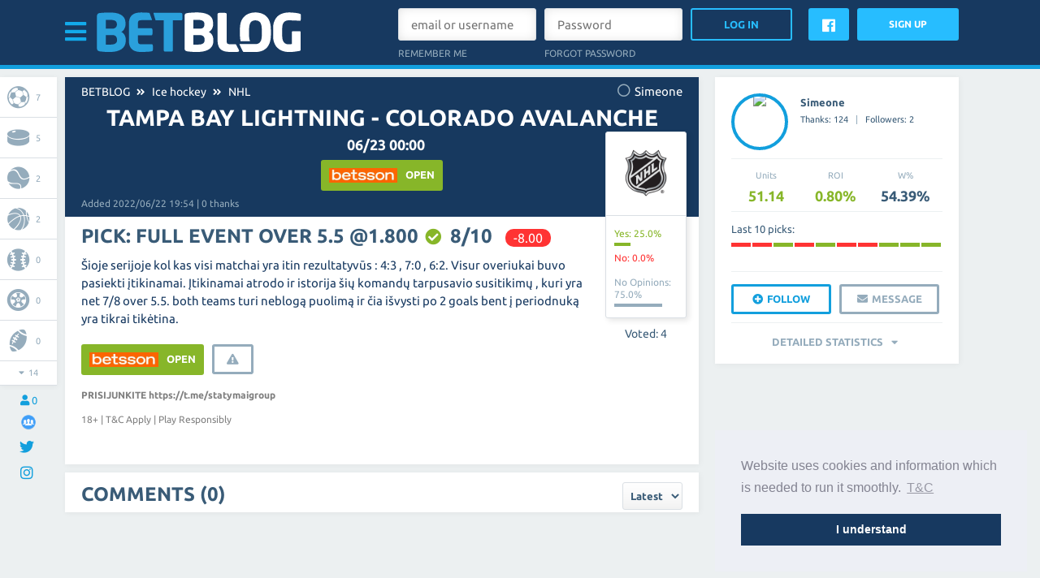

--- FILE ---
content_type: text/html; charset=UTF-8
request_url: https://www.betblog.com/picks/705583-tampa-bay-lightning-colorado-avalanche
body_size: 17237
content:
<!doctype html>
<html lang="en">
	<head>
		<link rel="canonical" href="https://www.betblog.com/picks/705583-tampa-bay-lightning-colorado-avalanche" />
        <!--<link rel="alternate" media="only screen and (max-width: 640px)"  href="https://m.betblog.com/picks/705583-tampa-bay-lightning-colorado-avalanche">-->
		<meta charset="utf-8">
                <title>Tampa Bay Lightning - Colorado Avalanche, Simeone, 705583 | BETBLOG ✅</title>
        <meta name="twitter:title" content="Tampa Bay Lightning - Colorado Avalanche">
<meta name="twitter:description" content="Betting pick and advice of &quot;Tampa Bay Lightning - Colorado Avalanche&quot; match &quot;NHL / Ice hockey: free betting tips&quot; / Simeone / 705583.">
<meta name="twitter:card" content="summary">
<meta name="twitter:image" content="https://www.betblog.com/groups/147/new project (32).png">
<meta property="og:title" content="Tampa Bay Lightning - Colorado Avalanche">
<meta property="og:description" content="Betting pick and advice of &quot;Tampa Bay Lightning - Colorado Avalanche&quot; match &quot;NHL / Ice hockey: free betting tips&quot; / Simeone / 705583.">
<meta property="og:type" content="website">
<meta property="fb:app_id" content="1535009560122639">
<meta property="og:url" content="https://www.betblog.com/picks/705583-tampa-bay-lightning-colorado-avalanche">
<meta property="og:image" content="https://www.betblog.com/groups/147/new project (32).png">
<meta name="description" content="Betting pick and advice of &quot;Tampa Bay Lightning - Colorado Avalanche&quot; match &quot;NHL / Ice hockey: free betting tips&quot; / Simeone / 705583.">        <link rel="stylesheet" type="text/css" href="/css/style.css?v=1.014689161" />
		<link rel="stylesheet" type="text/css" href="/css/fonts.css?v=1.014689161" />
		<link rel="stylesheet" type="text/css" href="/css/fa52.css?v=1.014689161" />
		<link rel="stylesheet" type="text/css" href="/css/betblog.css?v=1.014689161" />
		<script type="9335ec432448cd1de142ffa9-text/javascript" src="/js/prototype.js?v=1.014689161"></script>
		<script type="9335ec432448cd1de142ffa9-text/javascript" src="/js/scriptaculous.js?load=effects&v=1.014689161"></script>
		<script type="9335ec432448cd1de142ffa9-text/javascript" src="/js/vbt.js?v=1.014689161"></script>
		<script type="9335ec432448cd1de142ffa9-text/javascript" src="/js/objects.js?v=1.014689161"></script>
                <link rel="stylesheet" type="text/css" href="/lib/choices/choices.min.css?v=1.014689161" />
                <script type="9335ec432448cd1de142ffa9-text/javascript" src="/lib/choices/choices.min.js?v=1.014689161"></script>
                <script type="9335ec432448cd1de142ffa9-text/javascript" src="/js/multiform.js?v=1.014689161"></script>
                <script type="9335ec432448cd1de142ffa9-text/javascript" src="/js/f2.js?v=1.014689161"></script>
                <link rel="stylesheet" type="text/css" href="/css/flag-icon.css?v=1.014689161" />
		<script type="9335ec432448cd1de142ffa9-text/javascript">
			Vbt.url.params.language = 'en';
            Vbt.url.base = '/';
		</script>
		<script data-ad-client="ca-pub-7082550272920808" async src="https://pagead2.googlesyndication.com/pagead/js/adsbygoogle.js" type="9335ec432448cd1de142ffa9-text/javascript"></script>
    		<link rel="shortcut icon" type="image/png" href="/sites/2/betblog.png?1540140849" />
    			<script type="9335ec432448cd1de142ffa9-text/javascript">   (function(i,s,o,g,r,a,m){i['GoogleAnalyticsObject']=r;i[r]=i[r]||function(){   (i[r].q=i[r].q||[]).push(arguments)},i[r].l=1*new Date();a=s.createElement(o),   m=s.getElementsByTagName(o)[0];a.async=1;a.src=g;m.parentNode.insertBefore(a,m)   })(window,document,'script','https://www.google-analytics.com/analytics.js','ga');    ga('create', 'UA-22712090-4', 'auto');   ga('send', 'pageview');  </script>		</head>
	<body class="">
<div id="fb-root"></div>
<script type="9335ec432448cd1de142ffa9-text/javascript">(function(d, s, id) {
  var js, fjs = d.getElementsByTagName(s)[0];
  if (d.getElementById(id)) return;
  js = d.createElement(s); js.id = id;
  js.src = 'https://connect.facebook.net/en_US/sdk.js#xfbml=1&version=v3.1&appId=1535009560122639&autoLogAppEvents=1';
  fjs.parentNode.insertBefore(js, fjs);
}(document, 'script', 'facebook-jssdk'));</script>
							<div class="center" data-banner-block="top-header"></div>
	        <header class="notranslate" id="header">
            <div class="container">
				            	<div class="toggle-menu"><i class="icon-bars" data-slide-toggle="nav"></i></div>
				                <a href="/" class="logo"><img src="/sites/2/betblog.svg?0"></a>
				<div class="login-area">
        <form class="login" action="/login" onsubmit="if (!window.__cfRLUnblockHandlers) return false; return Vbt.form.submit(this)" data-cf-modified-9335ec432448cd1de142ffa9-="">
        	<div>
                <input name="email_username" type="text" placeholder="email or username">
        		<input data-custom="checkbox" type="checkbox" name="remember" value="remember" checked>
        		<span>Remember me</span>
        	</div>
        	<div>
        		<input type="password" name="password" placeholder="Password">
                        <a class="forgot-pasword" data-ajax-request="" data-ajax-request-url="/forgot-password">Forgot password</a>
        	</div>
                <input type="hidden" class="inputFpValue" name="fpvalue" value="">
			<input type="submit" name="login" value="Log In">
        </form>

        <a href="https://www.facebook.com/v12.0/dialog/oauth?client_id=1535009560122639&state=03ac7756be9a0bb05869ec71141e190f&response_type=code&sdk=php-sdk-5.7.0&redirect_uri=https%3A%2F%2Fwww.betblog.com%2Ffacebook&scope=email" class="fb-login">
        	<span class="brand icon-facebook"></span>
        </a>
        <div data-ajax-request="" data-ajax-request-url="/register" class="button">Sign Up</div>
</div>
            </div>
        </header>
		
		        				<nav id="nav" class="top" style="display:none;">
			<div class="containermenu">
                <ul>
                                                        <li class="expand">
                        <a href="/picks/" >Free picks</a>
                        <span class="icon-caret-down"></span>
                        <ul class="shadow">
                                                            <li><a href="/picks/latest/">Latest picks</a></li>
                                                            <li><a href="/picks/todays-bet-tips/">Free Today's bet Tips</a></li>
                                                            <li><a href="/feed/">Picks Feed</a></li>
                                                    </ul>
                    </li>
                                                                            <li class="expand">
                        <a href="/bookmakers/" >Bookmakers</a>
                        <span class="icon-caret-down"></span>
                        <ul class="shadow">
                                                            <li><a href="/pinnacle/">Pinnacle</a></li>
                                                            <li><a href="/bet365/">Bet365</a></li>
                                                            <li><a href="/betfair/">Betfair</a></li>
                                                            <li><a href="/unibet/">Unibet</a></li>
                                                    </ul>
                    </li>
                                                                            <li><a href="/forum/" >Forum</a></li>
                                                                            <li class="expand">
                        <a href="/calculators/" >Calculators</a>
                        <span class="icon-caret-down"></span>
                        <ul class="shadow">
                                                            <li><a href="/calculators/surebets-2-way/">2way surebets calculator</a></li>
                                                            <li><a href="/calculators/surebets-3-way/">3way surebets calculator</a></li>
                                                            <li><a href="/calculators/odds-converter/">Odds converter</a></li>
                                                            <li><a href="/calculators/odds-margin/">Odds margin</a></li>
                                                            <li><a href="/calculators/roi/">ROI calculator</a></li>
                                                    </ul>
                    </li>
                                                                            <li class="expand">
                        <a href="/betting-guide/" >Betting Guide</a>
                        <span class="icon-caret-down"></span>
                        <ul class="shadow">
                                                            <li><a href="/neteller/">Neteller</a></li>
                                                            <li><a href="/free-bets/">Free Bets</a></li>
                                                            <li><a href="/betting-guide/sports-betting-bankroll-management/">Bankroll Management</a></li>
                                                            <li><a href="/skrill/">Skrill</a></li>
                                                            <li><a href="/paysafecard/">Paysafecard</a></li>
                                                            <li><a href="/betting-news/">Betting News</a></li>
                                                            <li><a href="/gambling-online/">Gambling online</a></li>
                                                            <li><a href="/poker-online/">Poker online</a></li>
                                                            <li><a href="/casino-online/">Casino Online</a></li>
                                                            <li><a href="/betting-online/">Betting online</a></li>
                                                            <li><a href="/livescore/">Livescore</a></li>
                                                    </ul>
                    </li>
                                                                            <li><a href="/promo" style="color:#a7e554">Promo</a></li>
                                                                            <li><a href="/about-betblog/" >About</a></li>
                                                                            <li><a href="/search/" ><span class="icon-search"></span></a></li>
                                                    </ul>
			</div>
		</nav>
						
					<div class="center" data-banner-block="under-menu"></div>
				<main class="notranslate">
			<div class="container">
								
																	
									<div class="left-sidebar">
    <div class="fix-wrapper" data-sticky>
        <ul class="tiny-shadow">
                                    <li><a title="Football: free betting tips picks" href="/football/"><span class="icon-soccer"></span>7</a></li>
    	            <li><a title="Ice hockey: free betting tips picks" href="/ice-hockey/"><span class="icon-icehockey"></span>5</a></li>
    	            <li><a title="Tennis: free betting tips picks" href="/tennis/"><span class="icon-tennis"></span>2</a></li>
    	            <li><a title="Basketball: free betting tips picks" href="/basketball/"><span class="icon-basketball"></span>2</a></li>
    	            <li><a title="Baseball: free betting tips picks" href="/baseball/"><span class="icon-baseball"></span>0</a></li>
    	            <li><a title="Auto/Moto: free betting tips picks" href="/auto-moto/"><span class="icon-cars"></span>0</a></li>
    	            <li><a title="American football: free betting tips picks" href="/american-football/"><span class="icon-football"></span>0</a></li>
    	            <li><a title="Volleyball: free betting tips picks" href="/volleyball/"><span class="icon-valleyball"></span>0</a></li>
    	            <li><a title="Other sports: free betting tips picks" href="/other-sports/"><span class="icon-others"></span>0</a></li>
    	            <li><a title="Other events: free betting tips picks" href="/other-events/"><span class="icon-comments"></span>0</a></li>
    	            <li><a title="eSports: free betting tips picks" href="/e-sport/"><span class="icon-headphones"></span>0</a></li>
    	            <li><a title="Horse Racing: free betting tips picks" href="/horse-racing/"><span class="icon-horse"></span>0</a></li>
    	            <li><a title="Table Tennis: free betting tips picks" href="/table-tennis/"><span class="icon-tabletennis"></span>0</a></li>
    	            <li><a title="Handball: free betting tips picks" href="/handball/"><span class="icon-handball"></span>0</a></li>
    	                            <li><a title="Long term" href="/longterm/"><span class="icon-more"></span>15</a></li>
            	            <li data-toggle="div.fix-wrapper"><span class="icon-caret-down"></span><span class="icon-caret-up"></span><span>14</span></li>
    	        </ul>
            <div class="users" title="Online visitors counter">
        	<span class="icon-user"></span>
        	<span>0</span>
        </div>
    
            <div class="facebook">
            <a href="https://www.facebook.com/Bettingblog/" title="Facebook group" target="_blank"><div class="facebook-group-img"></div></a>
        </div>
                    <div class="facebook">
                <a href="https://twitter.com/Betblog_com" title="Twitter page" target="_blank"><span class="brand icon-twitter"></span></a>
            </div>
            <div class="facebook">
                <a href="https://www.instagram.com/betblogcom/" title="Instagram page" target="_blank"><span class="brand icon-instagram"></span></a>
            </div>
        
        
    </div>
</div>								<div id="content">
<div class="notimezone">
    <span class="notice">Select your timezone:</span>
    <select name="zone" data-elements-custom="select" data-elements-custom-class="custom-select small" data-dependant-select="notimezone">
    <option value="Europe/Amsterdam:Amsterdam (04:12)|Europe/Andorra:Andorra (04:12)|Europe/Astrakhan:Astrakhan (07:12)|Europe/Athens:Athens (05:12)|Europe/Belgrade:Belgrade (04:12)|Europe/Berlin:Berlin (04:12)|Europe/Bratislava:Bratislava (04:12)|Europe/Brussels:Brussels (04:12)|Europe/Bucharest:Bucharest (05:12)|Europe/Budapest:Budapest (04:12)|Europe/Busingen:Busingen (04:12)|Europe/Chisinau:Chisinau (05:12)|Europe/Copenhagen:Copenhagen (04:12)|Europe/Dublin:Dublin (03:12)|Europe/Gibraltar:Gibraltar (04:12)|Europe/Guernsey:Guernsey (03:12)|Europe/Helsinki:Helsinki (05:12)|Europe/Isle_of_Man:Isle of Man (03:12)|Europe/Istanbul:Istanbul (06:12)|Europe/Jersey:Jersey (03:12)|Europe/Kaliningrad:Kaliningrad (05:12)|Europe/Kiev:Kiev (05:12)|Europe/Kirov:Kirov (06:12)|Europe/Lisbon:Lisbon (03:12)|Europe/Ljubljana:Ljubljana (04:12)|Europe/London:London (03:12)|Europe/Luxembourg:Luxembourg (04:12)|Europe/Madrid:Madrid (04:12)|Europe/Malta:Malta (04:12)|Europe/Mariehamn:Mariehamn (05:12)|Europe/Minsk:Minsk (06:12)|Europe/Monaco:Monaco (04:12)|Europe/Moscow:Moscow (06:12)|Europe/Oslo:Oslo (04:12)|Europe/Paris:Paris (04:12)|Europe/Podgorica:Podgorica (04:12)|Europe/Prague:Prague (04:12)|Europe/Riga:Riga (05:12)|Europe/Rome:Rome (04:12)|Europe/Samara:Samara (07:12)|Europe/San_Marino:San Marino (04:12)|Europe/Sarajevo:Sarajevo (04:12)|Europe/Saratov:Saratov (07:12)|Europe/Simferopol:Simferopol (06:12)|Europe/Skopje:Skopje (04:12)|Europe/Sofia:Sofia (05:12)|Europe/Stockholm:Stockholm (04:12)|Europe/Tallinn:Tallinn (05:12)|Europe/Tirane:Tirane (04:12)|Europe/Ulyanovsk:Ulyanovsk (07:12)|Europe/Uzhgorod:Uzhgorod (05:12)|Europe/Vaduz:Vaduz (04:12)|Europe/Vatican:Vatican (04:12)|Europe/Vienna:Vienna (04:12)|Europe/Vilnius:Vilnius (05:12)|Europe/Volgograd:Volgograd (07:12)|Europe/Warsaw:Warsaw (04:12)|Europe/Zagreb:Zagreb (04:12)|Europe/Zaporozhye:Zaporozhye (05:12)|Europe/Zurich:Zurich (04:12)">Europe</option>
    <option value="America/Adak:Adak (17:12)|America/Anchorage:Anchorage (18:12)|America/Anguilla:Anguilla (23:12)|America/Antigua:Antigua (23:12)|America/Araguaina:Araguaina (00:12)|America/Argentina/Buenos_Aires:Argentina/Buenos Aires (00:12)|America/Argentina/Catamarca:Argentina/Catamarca (00:12)|America/Argentina/Cordoba:Argentina/Cordoba (00:12)|America/Argentina/Jujuy:Argentina/Jujuy (00:12)|America/Argentina/La_Rioja:Argentina/La Rioja (00:12)|America/Argentina/Mendoza:Argentina/Mendoza (00:12)|America/Argentina/Rio_Gallegos:Argentina/Rio Gallegos (00:12)|America/Argentina/Salta:Argentina/Salta (00:12)|America/Argentina/San_Juan:Argentina/San Juan (00:12)|America/Argentina/San_Luis:Argentina/San Luis (00:12)|America/Argentina/Tucuman:Argentina/Tucuman (00:12)|America/Argentina/Ushuaia:Argentina/Ushuaia (00:12)|America/Aruba:Aruba (23:12)|America/Asuncion:Asuncion (00:12)|America/Atikokan:Atikokan (22:12)|America/Bahia:Bahia (00:12)|America/Bahia_Banderas:Bahia Banderas (21:12)|America/Barbados:Barbados (23:12)|America/Belem:Belem (00:12)|America/Belize:Belize (21:12)|America/Blanc-Sablon:Blanc-Sablon (23:12)|America/Boa_Vista:Boa Vista (23:12)|America/Bogota:Bogota (22:12)|America/Boise:Boise (20:12)|America/Cambridge_Bay:Cambridge Bay (20:12)|America/Campo_Grande:Campo Grande (23:12)|America/Cancun:Cancun (22:12)|America/Caracas:Caracas (23:12)|America/Cayenne:Cayenne (00:12)|America/Cayman:Cayman (22:12)|America/Chicago:Chicago (21:12)|America/Chihuahua:Chihuahua (20:12)|America/Costa_Rica:Costa Rica (21:12)|America/Creston:Creston (20:12)|America/Cuiaba:Cuiaba (23:12)|America/Curacao:Curacao (23:12)|America/Danmarkshavn:Danmarkshavn (03:12)|America/Dawson:Dawson (20:12)|America/Dawson_Creek:Dawson Creek (20:12)|America/Denver:Denver (20:12)|America/Detroit:Detroit (22:12)|America/Dominica:Dominica (23:12)|America/Edmonton:Edmonton (20:12)|America/Eirunepe:Eirunepe (22:12)|America/El_Salvador:El Salvador (21:12)|America/Fort_Nelson:Fort Nelson (20:12)|America/Fortaleza:Fortaleza (00:12)|America/Glace_Bay:Glace Bay (23:12)|America/Godthab:Godthab (00:12)|America/Goose_Bay:Goose Bay (23:12)|America/Grand_Turk:Grand Turk (22:12)|America/Grenada:Grenada (23:12)|America/Guadeloupe:Guadeloupe (23:12)|America/Guatemala:Guatemala (21:12)|America/Guayaquil:Guayaquil (22:12)|America/Guyana:Guyana (23:12)|America/Halifax:Halifax (23:12)|America/Havana:Havana (22:12)|America/Hermosillo:Hermosillo (20:12)|America/Indiana/Indianapolis:Indiana/Indianapolis (22:12)|America/Indiana/Knox:Indiana/Knox (21:12)|America/Indiana/Marengo:Indiana/Marengo (22:12)|America/Indiana/Petersburg:Indiana/Petersburg (22:12)|America/Indiana/Tell_City:Indiana/Tell City (21:12)|America/Indiana/Vevay:Indiana/Vevay (22:12)|America/Indiana/Vincennes:Indiana/Vincennes (22:12)|America/Indiana/Winamac:Indiana/Winamac (22:12)|America/Inuvik:Inuvik (20:12)|America/Iqaluit:Iqaluit (22:12)|America/Jamaica:Jamaica (22:12)|America/Juneau:Juneau (18:12)|America/Kentucky/Louisville:Kentucky/Louisville (22:12)|America/Kentucky/Monticello:Kentucky/Monticello (22:12)|America/Kralendijk:Kralendijk (23:12)|America/La_Paz:La Paz (23:12)|America/Lima:Lima (22:12)|America/Los_Angeles:Los Angeles (19:12)|America/Lower_Princes:Lower Princes (23:12)|America/Maceio:Maceio (00:12)|America/Managua:Managua (21:12)|America/Manaus:Manaus (23:12)|America/Marigot:Marigot (23:12)|America/Martinique:Martinique (23:12)|America/Matamoros:Matamoros (21:12)|America/Mazatlan:Mazatlan (20:12)|America/Menominee:Menominee (21:12)|America/Merida:Merida (21:12)|America/Metlakatla:Metlakatla (18:12)|America/Mexico_City:Mexico City (21:12)|America/Miquelon:Miquelon (00:12)|America/Moncton:Moncton (23:12)|America/Monterrey:Monterrey (21:12)|America/Montevideo:Montevideo (00:12)|America/Montserrat:Montserrat (23:12)|America/Nassau:Nassau (22:12)|America/New_York:New York (22:12)|America/Nipigon:Nipigon (22:12)|America/Nome:Nome (18:12)|America/Noronha:Noronha (01:12)|America/North_Dakota/Beulah:North Dakota/Beulah (21:12)|America/North_Dakota/Center:North Dakota/Center (21:12)|America/North_Dakota/New_Salem:North Dakota/New Salem (21:12)|America/Ojinaga:Ojinaga (20:12)|America/Panama:Panama (22:12)|America/Pangnirtung:Pangnirtung (22:12)|America/Paramaribo:Paramaribo (00:12)|America/Phoenix:Phoenix (20:12)|America/Port-au-Prince:Port-au-Prince (22:12)|America/Port_of_Spain:Port of Spain (23:12)|America/Porto_Velho:Porto Velho (23:12)|America/Puerto_Rico:Puerto Rico (23:12)|America/Punta_Arenas:Punta Arenas (00:12)|America/Rainy_River:Rainy River (21:12)|America/Rankin_Inlet:Rankin Inlet (21:12)|America/Recife:Recife (00:12)|America/Regina:Regina (21:12)|America/Resolute:Resolute (21:12)|America/Rio_Branco:Rio Branco (22:12)|America/Santarem:Santarem (00:12)|America/Santiago:Santiago (00:12)|America/Santo_Domingo:Santo Domingo (23:12)|America/Sao_Paulo:Sao Paulo (00:12)|America/Scoresbysund:Scoresbysund (02:12)|America/Sitka:Sitka (18:12)|America/St_Barthelemy:St Barthelemy (23:12)|America/St_Johns:St Johns (23:42)|America/St_Kitts:St Kitts (23:12)|America/St_Lucia:St Lucia (23:12)|America/St_Thomas:St Thomas (23:12)|America/St_Vincent:St Vincent (23:12)|America/Swift_Current:Swift Current (21:12)|America/Tegucigalpa:Tegucigalpa (21:12)|America/Thule:Thule (23:12)|America/Thunder_Bay:Thunder Bay (22:12)|America/Tijuana:Tijuana (19:12)|America/Toronto:Toronto (22:12)|America/Tortola:Tortola (23:12)|America/Vancouver:Vancouver (19:12)|America/Whitehorse:Whitehorse (20:12)|America/Winnipeg:Winnipeg (21:12)|America/Yakutat:Yakutat (18:12)|America/Yellowknife:Yellowknife (20:12)">America</option>
    <option value="Asia/Aden:Aden (06:12)|Asia/Almaty:Almaty (09:12)|Asia/Amman:Amman (05:12)|Asia/Anadyr:Anadyr (15:12)|Asia/Aqtau:Aqtau (08:12)|Asia/Aqtobe:Aqtobe (08:12)|Asia/Ashgabat:Ashgabat (08:12)|Asia/Atyrau:Atyrau (08:12)|Asia/Baghdad:Baghdad (06:12)|Asia/Bahrain:Bahrain (06:12)|Asia/Baku:Baku (07:12)|Asia/Bangkok:Bangkok (10:12)|Asia/Barnaul:Barnaul (10:12)|Asia/Beirut:Beirut (05:12)|Asia/Bishkek:Bishkek (09:12)|Asia/Brunei:Brunei (11:12)|Asia/Chita:Chita (12:12)|Asia/Choibalsan:Choibalsan (11:12)|Asia/Colombo:Colombo (08:42)|Asia/Damascus:Damascus (05:12)|Asia/Dhaka:Dhaka (09:12)|Asia/Dili:Dili (12:12)|Asia/Dubai:Dubai (07:12)|Asia/Dushanbe:Dushanbe (08:12)|Asia/Famagusta:Famagusta (05:12)|Asia/Gaza:Gaza (05:12)|Asia/Hebron:Hebron (05:12)|Asia/Ho_Chi_Minh:Ho Chi Minh (10:12)|Asia/Hong_Kong:Hong Kong (11:12)|Asia/Hovd:Hovd (10:12)|Asia/Irkutsk:Irkutsk (11:12)|Asia/Jakarta:Jakarta (10:12)|Asia/Jayapura:Jayapura (12:12)|Asia/Jerusalem:Jerusalem (05:12)|Asia/Kabul:Kabul (07:42)|Asia/Kamchatka:Kamchatka (15:12)|Asia/Karachi:Karachi (08:12)|Asia/Kathmandu:Kathmandu (08:57)|Asia/Khandyga:Khandyga (12:12)|Asia/Kolkata:Kolkata (08:42)|Asia/Krasnoyarsk:Krasnoyarsk (10:12)|Asia/Kuala_Lumpur:Kuala Lumpur (11:12)|Asia/Kuching:Kuching (11:12)|Asia/Kuwait:Kuwait (06:12)|Asia/Macau:Macau (11:12)|Asia/Magadan:Magadan (14:12)|Asia/Makassar:Makassar (11:12)|Asia/Manila:Manila (11:12)|Asia/Muscat:Muscat (07:12)|Asia/Nicosia:Nicosia (05:12)|Asia/Novokuznetsk:Novokuznetsk (10:12)|Asia/Novosibirsk:Novosibirsk (10:12)|Asia/Omsk:Omsk (09:12)|Asia/Oral:Oral (08:12)|Asia/Phnom_Penh:Phnom Penh (10:12)|Asia/Pontianak:Pontianak (10:12)|Asia/Pyongyang:Pyongyang (12:12)|Asia/Qatar:Qatar (06:12)|Asia/Qyzylorda:Qyzylorda (08:12)|Asia/Riyadh:Riyadh (06:12)|Asia/Sakhalin:Sakhalin (14:12)|Asia/Samarkand:Samarkand (08:12)|Asia/Seoul:Seoul (12:12)|Asia/Shanghai:Shanghai (11:12)|Asia/Singapore:Singapore (11:12)|Asia/Srednekolymsk:Srednekolymsk (14:12)|Asia/Taipei:Taipei (11:12)|Asia/Tashkent:Tashkent (08:12)|Asia/Tbilisi:Tbilisi (07:12)|Asia/Tehran:Tehran (06:42)|Asia/Thimphu:Thimphu (09:12)|Asia/Tokyo:Tokyo (12:12)|Asia/Tomsk:Tomsk (10:12)|Asia/Ulaanbaatar:Ulaanbaatar (11:12)|Asia/Urumqi:Urumqi (09:12)|Asia/Ust-Nera:Ust-Nera (13:12)|Asia/Vientiane:Vientiane (10:12)|Asia/Vladivostok:Vladivostok (13:12)|Asia/Yakutsk:Yakutsk (12:12)|Asia/Yangon:Yangon (09:42)|Asia/Yekaterinburg:Yekaterinburg (08:12)|Asia/Yerevan:Yerevan (07:12)">Asia</option>
    <option value="Australia/Adelaide:Adelaide (13:42)|Australia/Brisbane:Brisbane (13:12)|Australia/Broken_Hill:Broken Hill (13:42)|Australia/Currie:Currie (14:12)|Australia/Darwin:Darwin (12:42)|Australia/Eucla:Eucla (11:57)|Australia/Hobart:Hobart (14:12)|Australia/Lindeman:Lindeman (13:12)|Australia/Lord_Howe:Lord Howe (14:12)|Australia/Melbourne:Melbourne (14:12)|Australia/Perth:Perth (11:12)|Australia/Sydney:Sydney (14:12)">Australia</option>
    <option value="Africa/Abidjan:Abidjan (03:12)|Africa/Accra:Accra (03:12)|Africa/Addis_Ababa:Addis Ababa (06:12)|Africa/Algiers:Algiers (04:12)|Africa/Asmara:Asmara (06:12)|Africa/Bamako:Bamako (03:12)|Africa/Bangui:Bangui (04:12)|Africa/Banjul:Banjul (03:12)|Africa/Bissau:Bissau (03:12)|Africa/Blantyre:Blantyre (05:12)|Africa/Brazzaville:Brazzaville (04:12)|Africa/Bujumbura:Bujumbura (05:12)|Africa/Cairo:Cairo (05:12)|Africa/Casablanca:Casablanca (04:12)|Africa/Ceuta:Ceuta (04:12)|Africa/Conakry:Conakry (03:12)|Africa/Dakar:Dakar (03:12)|Africa/Dar_es_Salaam:Dar es Salaam (06:12)|Africa/Djibouti:Djibouti (06:12)|Africa/Douala:Douala (04:12)|Africa/El_Aaiun:El Aaiun (04:12)|Africa/Freetown:Freetown (03:12)|Africa/Gaborone:Gaborone (05:12)|Africa/Harare:Harare (05:12)|Africa/Johannesburg:Johannesburg (05:12)|Africa/Juba:Juba (06:12)|Africa/Kampala:Kampala (06:12)|Africa/Khartoum:Khartoum (05:12)|Africa/Kigali:Kigali (05:12)|Africa/Kinshasa:Kinshasa (04:12)|Africa/Lagos:Lagos (04:12)|Africa/Libreville:Libreville (04:12)|Africa/Lome:Lome (03:12)|Africa/Luanda:Luanda (04:12)|Africa/Lubumbashi:Lubumbashi (05:12)|Africa/Lusaka:Lusaka (05:12)|Africa/Malabo:Malabo (04:12)|Africa/Maputo:Maputo (05:12)|Africa/Maseru:Maseru (05:12)|Africa/Mbabane:Mbabane (05:12)|Africa/Mogadishu:Mogadishu (06:12)|Africa/Monrovia:Monrovia (03:12)|Africa/Nairobi:Nairobi (06:12)|Africa/Ndjamena:Ndjamena (04:12)|Africa/Niamey:Niamey (04:12)|Africa/Nouakchott:Nouakchott (03:12)|Africa/Ouagadougou:Ouagadougou (03:12)|Africa/Porto-Novo:Porto-Novo (04:12)|Africa/Sao_Tome:Sao Tome (03:12)|Africa/Tripoli:Tripoli (05:12)|Africa/Tunis:Tunis (04:12)|Africa/Windhoek:Windhoek (05:12)">Africa</option>
    <option value="Atlantic/Azores:Azores (02:12)|Atlantic/Bermuda:Bermuda (23:12)|Atlantic/Canary:Canary (03:12)|Atlantic/Cape_Verde:Cape Verde (02:12)|Atlantic/Faroe:Faroe (03:12)|Atlantic/Madeira:Madeira (03:12)|Atlantic/Reykjavik:Reykjavik (03:12)|Atlantic/South_Georgia:South Georgia (01:12)|Atlantic/St_Helena:St Helena (03:12)|Atlantic/Stanley:Stanley (00:12)">Atlantic</option>
    <option value="Pacific/Apia:Apia (17:12)|Pacific/Auckland:Auckland (16:12)|Pacific/Bougainville:Bougainville (14:12)|Pacific/Chatham:Chatham (16:57)|Pacific/Chuuk:Chuuk (13:12)|Pacific/Easter:Easter (22:12)|Pacific/Efate:Efate (14:12)|Pacific/Enderbury:Enderbury (16:12)|Pacific/Fakaofo:Fakaofo (16:12)|Pacific/Fiji:Fiji (15:12)|Pacific/Funafuti:Funafuti (15:12)|Pacific/Galapagos:Galapagos (21:12)|Pacific/Gambier:Gambier (18:12)|Pacific/Guadalcanal:Guadalcanal (14:12)|Pacific/Guam:Guam (13:12)|Pacific/Honolulu:Honolulu (17:12)|Pacific/Kiritimati:Kiritimati (17:12)|Pacific/Kosrae:Kosrae (14:12)|Pacific/Kwajalein:Kwajalein (15:12)|Pacific/Majuro:Majuro (15:12)|Pacific/Marquesas:Marquesas (17:42)|Pacific/Midway:Midway (16:12)|Pacific/Nauru:Nauru (15:12)|Pacific/Niue:Niue (16:12)|Pacific/Norfolk:Norfolk (15:12)|Pacific/Noumea:Noumea (14:12)|Pacific/Pago_Pago:Pago Pago (16:12)|Pacific/Palau:Palau (12:12)|Pacific/Pitcairn:Pitcairn (19:12)|Pacific/Pohnpei:Pohnpei (14:12)|Pacific/Port_Moresby:Port Moresby (13:12)|Pacific/Rarotonga:Rarotonga (17:12)|Pacific/Saipan:Saipan (13:12)|Pacific/Tahiti:Tahiti (17:12)|Pacific/Tarawa:Tarawa (15:12)|Pacific/Tongatapu:Tongatapu (16:12)|Pacific/Wake:Wake (15:12)|Pacific/Wallis:Wallis (15:12)">Pacific</option>
    <option value="Antarctica/Casey:Antarctica/Casey (11:12)|Antarctica/Davis:Antarctica/Davis (10:12)|Antarctica/DumontDUrville:Antarctica/DumontDUrville (13:12)|Antarctica/Macquarie:Antarctica/Macquarie (14:12)|Antarctica/Mawson:Antarctica/Mawson (08:12)|Antarctica/McMurdo:Antarctica/McMurdo (16:12)|Antarctica/Palmer:Antarctica/Palmer (00:12)|Antarctica/Rothera:Antarctica/Rothera (00:12)|Antarctica/Syowa:Antarctica/Syowa (06:12)|Antarctica/Troll:Antarctica/Troll (03:12)|Antarctica/Vostok:Antarctica/Vostok (09:12)|Arctic/Longyearbyen:Arctic/Longyearbyen (04:12)|Indian/Antananarivo:Indian/Antananarivo (06:12)|Indian/Chagos:Indian/Chagos (09:12)|Indian/Christmas:Indian/Christmas (10:12)|Indian/Cocos:Indian/Cocos (09:42)|Indian/Comoro:Indian/Comoro (06:12)|Indian/Kerguelen:Indian/Kerguelen (08:12)|Indian/Mahe:Indian/Mahe (07:12)|Indian/Maldives:Indian/Maldives (08:12)|Indian/Mauritius:Indian/Mauritius (07:12)|Indian/Mayotte:Indian/Mayotte (06:12)|Indian/Reunion:Indian/Reunion (07:12)|UTC:UTC (03:12)" selected>Others</option>
</select>
<select name="notimezone" id="notimezone" data-elements-custom="select" data-elements-custom-class="custom-select big" >
    <option value="Antarctica/Casey">Antarctica/Casey (11:12)</option>
    <option value="Antarctica/Davis">Antarctica/Davis (10:12)</option>
    <option value="Antarctica/DumontDUrville">Antarctica/DumontDUrville (13:12)</option>
    <option value="Antarctica/Macquarie">Antarctica/Macquarie (14:12)</option>
    <option value="Antarctica/Mawson">Antarctica/Mawson (08:12)</option>
    <option value="Antarctica/McMurdo">Antarctica/McMurdo (16:12)</option>
    <option value="Antarctica/Palmer">Antarctica/Palmer (00:12)</option>
    <option value="Antarctica/Rothera">Antarctica/Rothera (00:12)</option>
    <option value="Antarctica/Syowa">Antarctica/Syowa (06:12)</option>
    <option value="Antarctica/Troll">Antarctica/Troll (03:12)</option>
    <option value="Antarctica/Vostok">Antarctica/Vostok (09:12)</option>
    <option value="Arctic/Longyearbyen">Arctic/Longyearbyen (04:12)</option>
    <option value="Indian/Antananarivo">Indian/Antananarivo (06:12)</option>
    <option value="Indian/Chagos">Indian/Chagos (09:12)</option>
    <option value="Indian/Christmas">Indian/Christmas (10:12)</option>
    <option value="Indian/Cocos">Indian/Cocos (09:42)</option>
    <option value="Indian/Comoro">Indian/Comoro (06:12)</option>
    <option value="Indian/Kerguelen">Indian/Kerguelen (08:12)</option>
    <option value="Indian/Mahe">Indian/Mahe (07:12)</option>
    <option value="Indian/Maldives">Indian/Maldives (08:12)</option>
    <option value="Indian/Mauritius">Indian/Mauritius (07:12)</option>
    <option value="Indian/Mayotte">Indian/Mayotte (06:12)</option>
    <option value="Indian/Reunion">Indian/Reunion (07:12)</option>
    <option value="UTC" selected>UTC (03:12)</option>
</select>
<span class="button" data-ajax-request="value|field" data-ajax-request-url="/settings" data-ajax-request-param-value="field|#notimezone" data-ajax-request-param-field="timezone">Select</span>
</div>
										
<div class="block tiny-shadow bet" itemscope itemtype="http://schema.org/SportsEvent">
        

    <meta itemprop="eventStatus" content="http://schema.org/EventScheduled">
    <meta itemprop="eventAttendanceMode" content="http://schema.org/OfflineEventAttendanceMode">
    <meta itemprop="name" content="Tampa Bay Lightning - Colorado Avalanche">
    <meta itemprop="description" content="Tampa Bay Lightning - Colorado Avalanche (Full Event Over 5.5) @ 1.800 8/10 (Simeone)">
    <div itemprop="competitor" itemscope itemtype="http://schema.org/SportsTeam">
      <meta itemprop="name" content="Tampa Bay Lightning - Colorado Avalanche" />
    </div>
    <div itemprop="performer" itemscope itemtype="http://schema.org/Person">
        <meta itemprop="name" content="Simeone">
        <meta itemprop="url" content="https://www.betblog.com/tipster/simeone">
    </div>
    <div itemprop="location" itemscope itemtype="http://schema.org/Place">
        <meta itemprop="name" content="NHL">
        <meta itemprop="url" content="https://www.betblog.com/ice-hockey/nhl/">
        <meta itemprop="address" content="United Kingdom">
    </div>
    <div itemprop="offers" itemscope itemtype="http://schema.org/AggregateOffer">
        <meta itemprop="price" content="8">
        <meta itemprop="priceCurrency" content="EUR">
        <meta itemprop="url" content="https://www.betblog.com/betsson/visit/">
        <meta itemprop="availability" content="http://schema.org/OnlineOnly">
        <meta itemprop="validFrom" content="2022-06-22GMT19:54:55+00:00">
    </div>
    <meta itemprop="startDate" content="2022-06-23GMT00:00:00+00:00">
    <meta itemprop="endDate" content="2022-06-23GMT02:00:00+00:00">
    <meta itemprop="image" content="https://www.betblog.com/groups/5/subpage_pick_headers_10.jpg?v=1.014689161">
    <div itemprop="aggregateRating" itemscope itemtype="http://schema.org/AggregateRating">
        <meta itemprop="ratingValue" content="62.5">
        <meta itemprop="reviewCount" content="4">
        <meta itemprop="bestRating" content="100">
        <meta itemprop="worstRating" content="0">
    </div>

    <div class="header">
        <div class="cover aclear" data-background="/groups/5/subpage_pick_headers_10.jpg?v=1.014689161">
            <div class="breadcrumb">
                <a href="/">BETBLOG</a>
                <span class="icon-angle-double-right"></span>
                <a href="/ice-hockey/">Ice hockey</a>
                <span class="icon-angle-double-right"></span>
                <a href="/ice-hockey/nhl/">NHL</a>
            </div>
            <a href="/tipster/simeone" class="user">
                <span><i class="gray icon-circle-o"></i>Simeone</span>
            </a>
            <div class="event">
                <h1>Tampa Bay Lightning - Colorado Avalanche</h1>
            </div>
            <div class="time">
                <span class="icon-clock-o"></span><span>06/23 00:00</span>
            </div>
            <div class="button-wrapper">
                                    <a href="/betsson/visit/" class="bet-button" target="_blank">
                        <img  class="bookmaker-logo" src="/bookmakers/5/betsson_lt.jpg?v=1.014689161"><span>Open</span>                    </a>
                            </div>
            <div class="details">
                Added 2022/06/22 19:54 | 0                                    thanks                                </div>
                <div class="vote shadow">
                    <div class="logo">
                        <img src="/groups/147/new project (32).png?v=1.014689161">
                    </div>
                                    <ul class="poll">
                    <li>
                        <span class="green">Yes: 25.0%</span>
                        <div class="bar green-solid-bg" style="width:25.00%"></div>
                    </li>
                    <li>
                        <span class="red">No: 0.0%</span>
                        <div class="bar red-solid-bg" style="width:0.00%"></div>
                    </li>
                    <li>
                        <span class="gray">No Opinions: 75.0%</span>
                        <div class="bar gray-solid-bg" style="width:75.00%"></div>
                    </li>
                    <li class="voted">
                        Voted: 4                    </li>
                </ul>

                </div>
            </div>
            <h2>
                                    Pick:  Full Event Over 5.5                     @1.800 <i class="green icon-check-circle bet-verified-icon" title="Verified Odds"></i>                    8/10
                                            <span class="result red">-8.00</span>
                                                </h2>
        </div>
        <div class="content">
            <p class="translate">
                                
                    Šioje serijoje kol kas visi matchai yra itin rezultatyvūs : 4:3 , 7:0 , 6:2. Visur overiukai buvo pasiekti įtikinamai. Įtikinamai atrodo ir istorija šių komandų tarpusavio susitikimų , kuri yra net 7/8 over 5.5. both teams turi neblogą puolimą ir čia išvysti po 2 goals bent į periodnuką yra tikrai tikėtina.                            </p>
            <div class="buttons">
                                    <a href="/betsson/visit/" class="bet-button" target="_blank">
                        <img class="bookmaker-logo" src="/bookmakers/5/betsson_lt.jpg?v=1.014689161"><span>Open</span>                    </a>
                                                                <span data-ajax-request="id" data-ajax-request-url="/bet/violation" data-ajax-request-param-id="705583" class="gray gray-bg" title="Report"><i class="icon-exclamation-triangle no-padding-icon"></i></span>
                            </div>
            <div class="resposible">
                <div style="padding-top:10px"><b>PRISIJUNKITE <a href="https://t.me/statymaigroup" target="_blank">https://t.me/statymaigroup</a></b></div>
                18+ | T&C Apply | Play Responsibly</div>
            <div class="left clear mt-20" data-banner-block="under-buttons-betsson"></div>
                                </div>
    </div>
                                <div class="block tiny-shadow comments" id="comments">
            <div class="header">
                <h2>Comments (0)</h2>
                <div class="comment-subscribe">
                    <input type="hidden" data-ajax-request="id|action" data-ajax-request-url="/bet/action" data-ajax-request-param-id="705583" data-ajax-request-param-action="subscribe" name="comment_subscribe" data-custom="toggle" data-enabled="1" data-disabled="0" data-enabled-label="Comments following on" data-disabled-label="Comments following off" value="0">
                </div>
                <div class="comment-filter" data-comment-sort="">
                    <select id="comment-filter">
                        <option value="latest" selected>Latest </option>
                        <option value="oldest">Oldest</option>
                        <option value="top">Top</option>
                    </select>
                </div>
            </div>
            <div class="content">
                                <ul class="comment-list">
                                    </ul>
            </div>
        </div>
        <div class="block" data-banner-block="bet-bottom"></div>
    <div class="block" data-banner-block="bet-bottom-comments"></div>

    <!-- <div align="center"> -->
    <!-- statymai_square -->
    <!-- <ins class="adsbygoogle"
         style="display:inline-block;width:330px;height:330px"
         data-ad-client="ca-pub-7082550272920808"
         data-ad-slot="3299984942"></ins>
    <script>
         (adsbygoogle = window.adsbygoogle || []).push({});
    </script>
  </div> -->

    														<div class="block center" data-banner-block="bottom"></div>
								</div>
				<div class="right-sidebar">
											<div class="block user tiny-shadow">
	<div class="content">
		<ul>
			<li class="main">
				<div class="hover">
                    <span><strong>Registration date</strong> - 2022/04/04</span>
                    <span><strong>Last login date</strong> - 2025/02/27</span>
                    <span><strong>Forum post count</strong> - 0</span>
                    <div></div>
                </div>
				<div class="avatar">
	                <img src="/avatars/97945.jpg?ver=1649094945">
	            </div>
	            <h3><a href="/tipster/simeone">Simeone</a></h3>
	            <span>Thanks: 124</span>
	            <span>Followers: 2</span>
			</li>
			<li class="info">
				<div class="hover">
                    <span><strong>Units</strong> Amount of Stake.</span>
					<span><strong>ROI</strong> - Return of investment.</span>
					<span><strong>W%</strong> - Win percentages.</span>
                    <div></div>
                </div>
				<ul>
					<li>
						<span>Units</span>
						<span class="green">51.14</span>
					</li>
					<li>
						<span>ROI</span>
						<span class="green">0.80%</span>
					</li>
					<li>
						<span>W%</span>
						<span>54.39%</span>
					</li>
				</ul>
			</li>
			<li class="bet-history">
				<div class="hover">
							                <span><strong>West Ham - Burnley</strong> (-10.00)</span>
		            		                <span><strong>West Ham - Burnley</strong> (-10.00)</span>
		            		                <span><strong>Real Sociedad - PSG</strong> (+8.00)</span>
		            		                <span><strong>Sunderland - Leicester</strong> (-10.00)</span>
		            		                <span><strong>Sunderland - Leicester</strong> (+7.27)</span>
		            		                <span><strong>PSG - Rennes</strong> (-10.00)</span>
		            		                <span><strong>mačarthur - Central Coast</strong> (-10.00)</span>
		            		                <span><strong>Liverpool - Luton Town</strong> (+6.00)</span>
		            		                <span><strong>Chelsea W - Man.City W</strong> (+9.30)</span>
		            		                <span><strong>Latvia U-19 - Škotija U-19</strong> (+9.50)</span>
		            					<div></div>
                </div>
				<span>Last 10 picks:</span>
				<ul class="bet-history">
							                <li class="red"><a href="/picks/739049-west-ham-burnley" title="West Ham - Burnley"></a></li>
		            		                <li class="red"><a href="/picks/739050-west-ham-burnley" title="West Ham - Burnley"></a></li>
		            		                <li class="green"><a href="/picks/738659-real-sociedad-psg" title="Real Sociedad - PSG"></a></li>
		            		                <li class="red"><a href="/picks/738660-sunderland-leicester" title="Sunderland - Leicester"></a></li>
		            		                <li class="green"><a href="/picks/738661-sunderland-leicester" title="Sunderland - Leicester"></a></li>
		            		                <li class="red"><a href="/picks/737990-psg-rennes" title="PSG - Rennes"></a></li>
		            		                <li class="red"><a href="/picks/737741-macarthur-central-coast" title="mačarthur - Central Coast"></a></li>
		            		                <li class="green"><a href="/picks/737732-liverpool-luton-town" title="Liverpool - Luton Town"></a></li>
		            		                <li class="green"><a href="/picks/737353-chelsea-w-man-city-w" title="Chelsea W - Man.City W"></a></li>
		            		                <li class="green"><a href="/picks/737352-latvia-u-19-skotija-u-19" title="Latvia U-19 - Škotija U-19"></a></li>
		            				</ul>
			</li>
			<li>
													<a href="#" class="button border" data-ajax-request="" data-ajax-request-url="/login">
													<span class="icon-plus-circle"></span>Follow													<a href="#" class="button border gray" data-ajax-request="" data-ajax-request-url="/login">
									<span class="icon-envelope"></span>Message				</a>
                			</li>
			<li class="target-open">
				<ul class="stats">
					<li>Total picks: <span>706</span></li>
					<li>Units won: <span>6503.14</span></li>
					<li>W-L-T : <span>378-317-11</span></li>
					<li>Avg.Stake of Units: <span>9.14</span></li>
					<li>Staked units: <span>6452.00</span></li>
					<li>Avg. Odds: <span>1.916</span></li>
				</ul>
			</li>
			<li class="target-open">
				<h3>Unit change</h3>
				<svg version="1.1" xmlns="https://www.w3.org/2000/svg" width="260" height="150"><text x="29" y="25" text-anchor="end" style="font-family:ubuntu;font-size:11px;font-weight:normal;fill:#119fdd;">70</text><text x="29" y="45" text-anchor="end" style="font-family:ubuntu;font-size:11px;font-weight:normal;fill:#119fdd;">64</text><text x="29" y="65" text-anchor="end" style="font-family:ubuntu;font-size:11px;font-weight:normal;fill:#119fdd;">58</text><text x="29" y="85" text-anchor="end" style="font-family:ubuntu;font-size:11px;font-weight:normal;fill:#119fdd;">52</text><text x="29" y="105" text-anchor="end" style="font-family:ubuntu;font-size:11px;font-weight:normal;fill:#119fdd;">46</text><text x="29" y="125" text-anchor="end" style="font-family:ubuntu;font-size:11px;font-weight:normal;fill:#119fdd;">40</text><text x="39" y="136" text-anchor="start" style="font-family:ubuntu;font-size:11px;font-weight:normal;fill:#119fdd;">2025 March</text><text x="259" y="136" text-anchor="end" style="font-family:ubuntu;font-size:11px;font-weight:normal;fill:#119fdd;">2026 February</text><path d="M39 120 L39 82.866666666667 L59 82.866666666667 L79 82.866666666667 L99 82.866666666667 L119 82.866666666667 L139 82.866666666667 L159 82.866666666667 L179 82.866666666667 L199 82.866666666667 L219 82.866666666667 L239 82.866666666667 L259 82.866666666667 L259 120 Z" stroke="#11aadd" fill="#cceeff" /><line x1="39" y1="40" x2="259" y2="40" style="stroke:#f3f7f8;stroke-width:1" /><line x1="39" y1="60" x2="259" y2="60" style="stroke:#f3f7f8;stroke-width:1" /><line x1="39" y1="80" x2="259" y2="80" style="stroke:#f3f7f8;stroke-width:1" /><line x1="39" y1="100" x2="259" y2="100" style="stroke:#f3f7f8;stroke-width:1" /><line x1="59" y1="20" x2="59" y2="120" style="stroke:#f3f7f8;stroke-width:1" /><line x1="79" y1="20" x2="79" y2="120" style="stroke:#f3f7f8;stroke-width:1" /><line x1="99" y1="20" x2="99" y2="120" style="stroke:#f3f7f8;stroke-width:1" /><line x1="119" y1="20" x2="119" y2="120" style="stroke:#f3f7f8;stroke-width:1" /><line x1="139" y1="20" x2="139" y2="120" style="stroke:#f3f7f8;stroke-width:1" /><line x1="159" y1="20" x2="159" y2="120" style="stroke:#f3f7f8;stroke-width:1" /><line x1="179" y1="20" x2="179" y2="120" style="stroke:#f3f7f8;stroke-width:1" /><line x1="199" y1="20" x2="199" y2="120" style="stroke:#f3f7f8;stroke-width:1" /><line x1="219" y1="20" x2="219" y2="120" style="stroke:#f3f7f8;stroke-width:1" /><line x1="239" y1="20" x2="239" y2="120" style="stroke:#f3f7f8;stroke-width:1" /><line x1="39" y1="20" x2="259" y2="20" style="stroke:#9cb2c0;stroke-width:1" /><line x1="39" y1="120" x2="259" y2="120" style="stroke:#9cb2c0;stroke-width:1" /><line x1="39" y1="20" x2="39" y2="120" style="stroke:#9cb2c0;stroke-width:1" /><line x1="259" y1="20" x2="259" y2="120" style="stroke:#9cb2c0;stroke-width:1" /><path d="M39 82.866666666667 L59 82.866666666667 L79 82.866666666667 L99 82.866666666667 L119 82.866666666667 L139 82.866666666667 L159 82.866666666667 L179 82.866666666667 L199 82.866666666667 L219 82.866666666667 L239 82.866666666667 L259 82.866666666667" stroke="#11aadd" fill="transparent" stroke-width="3" /><circle cx="59" cy="82.866666666667" r="3" stroke="#ffffff" stroke-width="1" fill="#11aadd" /><circle cx="119" cy="82.866666666667" r="3" stroke="#ffffff" stroke-width="1" fill="#11aadd" /><circle cx="179" cy="82.866666666667" r="3" stroke="#ffffff" stroke-width="1" fill="#11aadd" /><circle cx="239" cy="82.866666666667" r="3" stroke="#ffffff" stroke-width="1" fill="#11aadd" /><circle cx="59" cy="82.866666666667" r="3" stroke="#ffffff" stroke-width="1" fill="#11aadd" /><circle cx="79" cy="82.866666666667" r="3" stroke="#ffffff" stroke-width="1" fill="#11aadd" /><circle cx="99" cy="82.866666666667" r="3" stroke="#ffffff" stroke-width="1" fill="#11aadd" /><circle cx="119" cy="82.866666666667" r="3" stroke="#ffffff" stroke-width="1" fill="#11aadd" /><circle cx="139" cy="82.866666666667" r="3" stroke="#ffffff" stroke-width="1" fill="#11aadd" /><circle cx="159" cy="82.866666666667" r="3" stroke="#ffffff" stroke-width="1" fill="#11aadd" /><circle cx="179" cy="82.866666666667" r="3" stroke="#ffffff" stroke-width="1" fill="#11aadd" /><circle cx="199" cy="82.866666666667" r="3" stroke="#ffffff" stroke-width="1" fill="#11aadd" /><circle cx="219" cy="82.866666666667" r="3" stroke="#ffffff" stroke-width="1" fill="#11aadd" /><circle cx="239" cy="82.866666666667" r="3" stroke="#ffffff" stroke-width="1" fill="#11aadd" /></svg>			</li>
			<li class="target-open">
				<h3>Sports statistics by category</h3>
				<ul class="list expand">
											<li>
							<span data-toggle="li" class="icon-plus-square"></span>
							<a href="/tipster/simeone/basketball/">
								<div class="wrapper">
									<span>Basketball (69)</span>
									<span class="green">+103.88</span>
									<span class="green">+15.69%</span>
								</div>
							</a>
							<ul>
																	<li>
										<a href="/tipster/simeone/basketball/nba/">
											<div class="wrapper">
												<span>NBA (36)</span>
												<span class="green">+118.03</span>
												<span class="green">+33.63%</span>
											</div>
										</a>
									</li>
																	<li>
										<a href="/tipster/simeone/basketball/eurocup/">
											<div class="wrapper">
												<span>Eurocup (4)</span>
												<span class="green">+14.09</span>
												<span class="green">+35.23%</span>
											</div>
										</a>
									</li>
																	<li>
										<a href="/tipster/simeone/basketball/other-basketball/">
											<div class="wrapper">
												<span>Other basketball (5)</span>
												<span class="green">+8.80</span>
												<span class="green">+19.13%</span>
											</div>
										</a>
									</li>
																	<li>
										<a href="/tipster/simeone/basketball/greece-basket-league/">
											<div class="wrapper">
												<span>Greece Basket League (1)</span>
												<span class="green">+8.50</span>
												<span class="green">+85.00%</span>
											</div>
										</a>
									</li>
																	<li>
										<a href="/tipster/simeone/basketball/croatia-premijer-liga/">
											<div class="wrapper">
												<span>Crotia Premijer liga (1)</span>
												<span class="green">+8.30</span>
												<span class="green">+83.00%</span>
											</div>
										</a>
									</li>
																	<li>
										<a href="/tipster/simeone/basketball/womens-basketball/">
											<div class="wrapper">
												<span>Womens Basketball (1)</span>
												<span class="green">+7.20</span>
												<span class="green">+72.00%</span>
											</div>
										</a>
									</li>
																	<li>
										<a href="/tipster/simeone/basketball/lithuania-nkl/">
											<div class="wrapper">
												<span>Lithuania NKL (5)</span>
												<span class="green">+1.00</span>
												<span class="green">+2.17%</span>
											</div>
										</a>
									</li>
																	<li>
										<a href="/tipster/simeone/basketball/lithuania-lkl/">
											<div class="wrapper">
												<span>Lithuania LKL (2)</span>
												<span class="">0.00</span>
												<span class="">0.00%</span>
											</div>
										</a>
									</li>
																	<li>
										<a href="/tipster/simeone/basketball/eurocup-women/">
											<div class="wrapper">
												<span>Eurocup (W) (2)</span>
												<span class="red">-1.20</span>
												<span class="red">-7.50%</span>
											</div>
										</a>
									</li>
																	<li>
										<a href="/tipster/simeone/basketball/euroleague/">
											<div class="wrapper">
												<span>Euroleague (2)</span>
												<span class="red">-1.20</span>
												<span class="red">-6.00%</span>
											</div>
										</a>
									</li>
																	<li>
										<a href="/tipster/simeone/basketball/aba-league/">
											<div class="wrapper">
												<span>ABA League (1)</span>
												<span class="red">-7.00</span>
												<span class="red">-100.00%</span>
											</div>
										</a>
									</li>
																	<li>
										<a href="/tipster/simeone/basketball/fiba-europe-cup/">
											<div class="wrapper">
												<span>FIBA Europe Cup (1)</span>
												<span class="red">-10.00</span>
												<span class="red">-100.00%</span>
											</div>
										</a>
									</li>
																	<li>
										<a href="/tipster/simeone/basketball/czech-republic-nbl/">
											<div class="wrapper">
												<span>Czech Republic NBL (1)</span>
												<span class="red">-10.00</span>
												<span class="red">-100.00%</span>
											</div>
										</a>
									</li>
																	<li>
										<a href="/tipster/simeone/basketball/euroleague-women/">
											<div class="wrapper">
												<span>Euroleague (W) (1)</span>
												<span class="red">-10.00</span>
												<span class="red">-100.00%</span>
											</div>
										</a>
									</li>
																	<li>
										<a href="/tipster/simeone/basketball/ncaab/">
											<div class="wrapper">
												<span>NCAAB (3)</span>
												<span class="red">-11.04</span>
												<span class="red">-42.46%</span>
											</div>
										</a>
									</li>
																	<li>
										<a href="/tipster/simeone/basketball/fiba-champions-league/">
											<div class="wrapper">
												<span>FIBA Champions League (3)</span>
												<span class="red">-11.60</span>
												<span class="red">-38.67%</span>
											</div>
										</a>
									</li>
															</ul>
						</li>
											<li>
							<span data-toggle="li" class="icon-plus-square"></span>
							<a href="/tipster/simeone/american-football/">
								<div class="wrapper">
									<span>American football (2)</span>
									<span class="green">+18.27</span>
									<span class="green">+91.35%</span>
								</div>
							</a>
							<ul>
																	<li>
										<a href="/tipster/simeone/american-football/nfl/">
											<div class="wrapper">
												<span>NFL (2)</span>
												<span class="green">+18.27</span>
												<span class="green">+91.35%</span>
											</div>
										</a>
									</li>
															</ul>
						</li>
											<li>
							<span data-toggle="li" class="icon-plus-square"></span>
							<a href="/tipster/simeone/tennis/">
								<div class="wrapper">
									<span>Tennis (3)</span>
									<span class="green">+17.00</span>
									<span class="green">+56.67%</span>
								</div>
							</a>
							<ul>
																	<li>
										<a href="/tipster/simeone/tennis/itf-tennis/">
											<div class="wrapper">
												<span>ITF Tennis (1)</span>
												<span class="green">+14.50</span>
												<span class="green">+145.00%</span>
											</div>
										</a>
									</li>
																	<li>
										<a href="/tipster/simeone/tennis/atp-tennis/">
											<div class="wrapper">
												<span>ATP Tennis (1)</span>
												<span class="green">+12.50</span>
												<span class="green">+125.00%</span>
											</div>
										</a>
									</li>
																	<li>
										<a href="/tipster/simeone/tennis/wta-tennis/">
											<div class="wrapper">
												<span>WTA Tennis (1)</span>
												<span class="red">-10.00</span>
												<span class="red">-100.00%</span>
											</div>
										</a>
									</li>
															</ul>
						</li>
											<li>
							<span data-toggle="li" class="icon-plus-square"></span>
							<a href="/tipster/simeone/table-tennis/">
								<div class="wrapper">
									<span>Table Tennis (23)</span>
									<span class="green">+12.89</span>
									<span class="green">+10.57%</span>
								</div>
							</a>
							<ul>
																	<li>
										<a href="/tipster/simeone/table-tennis/czech-liga-pro/">
											<div class="wrapper">
												<span>Czech Liga Pro (23)</span>
												<span class="green">+12.89</span>
												<span class="green">+10.57%</span>
											</div>
										</a>
									</li>
															</ul>
						</li>
											<li>
							<span data-toggle="li" class="icon-plus-square"></span>
							<a href="/tipster/simeone/other-sports/">
								<div class="wrapper">
									<span>Other sports (1)</span>
									<span class="green">+7.20</span>
									<span class="green">+90.00%</span>
								</div>
							</a>
							<ul>
																	<li>
										<a href="/tipster/simeone/other-sports/darts/">
											<div class="wrapper">
												<span>Darts (1)</span>
												<span class="green">+7.20</span>
												<span class="green">+90.00%</span>
											</div>
										</a>
									</li>
															</ul>
						</li>
											<li>
							<span data-toggle="li" class="icon-plus-square"></span>
							<a href="/tipster/simeone/ice-hockey/">
								<div class="wrapper">
									<span>Ice hockey (11)</span>
									<span class="red">-1.60</span>
									<span class="red">-2.03%</span>
								</div>
							</a>
							<ul>
																	<li>
										<a href="/tipster/simeone/ice-hockey/world-cup/">
											<div class="wrapper">
												<span>World Cup (6)</span>
												<span class="green">+20.78</span>
												<span class="green">+54.68%</span>
											</div>
										</a>
									</li>
																	<li>
										<a href="/tipster/simeone/ice-hockey/nhl/">
											<div class="wrapper">
												<span>NHL (5)</span>
												<span class="red">-22.38</span>
												<span class="red">-54.59%</span>
											</div>
										</a>
									</li>
															</ul>
						</li>
											<li>
							<span data-toggle="li" class="icon-plus-square"></span>
							<a href="/tipster/simeone/football/">
								<div class="wrapper">
									<span>Football (597)</span>
									<span class="red">-106.50</span>
									<span class="red">-1.96%</span>
								</div>
							</a>
							<ul>
																	<li>
										<a href="/tipster/simeone/football/mls/">
											<div class="wrapper">
												<span>MLS (14)</span>
												<span class="green">+52.41</span>
												<span class="green">+41.60%</span>
											</div>
										</a>
									</li>
																	<li>
										<a href="/tipster/simeone/football/other-football/">
											<div class="wrapper">
												<span>Other football (64)</span>
												<span class="green">+40.90</span>
												<span class="green">+7.18%</span>
											</div>
										</a>
									</li>
																	<li>
										<a href="/tipster/simeone/football/scotland-premiership/">
											<div class="wrapper">
												<span>Scotland Premiership (26)</span>
												<span class="green">+33.10</span>
												<span class="green">+13.35%</span>
											</div>
										</a>
									</li>
																	<li>
										<a href="/tipster/simeone/football/norway-eliteserien/">
											<div class="wrapper">
												<span>Norway Eliteserien (25)</span>
												<span class="green">+30.56</span>
												<span class="green">+13.89%</span>
											</div>
										</a>
									</li>
																	<li>
										<a href="/tipster/simeone/football/sweden-allsvenskan/">
											<div class="wrapper">
												<span>Sweden Allsvenskan (19)</span>
												<span class="green">+20.24</span>
												<span class="green">+11.84%</span>
											</div>
										</a>
									</li>
																	<li>
										<a href="/tipster/simeone/football/china-super-league/">
											<div class="wrapper">
												<span>China Super League (4)</span>
												<span class="green">+18.58</span>
												<span class="green">+59.94%</span>
											</div>
										</a>
									</li>
																	<li>
										<a href="/tipster/simeone/football/argentina-superliga/">
											<div class="wrapper">
												<span>Argentina Superliga (4)</span>
												<span class="green">+16.16</span>
												<span class="green">+44.89%</span>
											</div>
										</a>
									</li>
																	<li>
										<a href="/tipster/simeone/football/england-championship/">
											<div class="wrapper">
												<span>England Championship (13)</span>
												<span class="green">+14.87</span>
												<span class="green">+11.44%</span>
											</div>
										</a>
									</li>
																	<li>
										<a href="/tipster/simeone/football/netherlands-eredivisie/">
											<div class="wrapper">
												<span>Netherlands Eredivisie (24)</span>
												<span class="green">+10.88</span>
												<span class="green">+4.61%</span>
											</div>
										</a>
									</li>
																	<li>
										<a href="/tipster/simeone/football/australia-a-league/">
											<div class="wrapper">
												<span>Australia A-League (3)</span>
												<span class="green">+10.09</span>
												<span class="green">+38.81%</span>
											</div>
										</a>
									</li>
																	<li>
										<a href="/tipster/simeone/football/portugal-primeira-liga/">
											<div class="wrapper">
												<span>Portugal Primeira Liga (13)</span>
												<span class="green">+9.35</span>
												<span class="green">+7.92%</span>
											</div>
										</a>
									</li>
																	<li>
										<a href="/tipster/simeone/football/pietu-koreja-k-league-1/">
											<div class="wrapper">
												<span>South Korea K League 1 (3)</span>
												<span class="green">+8.92</span>
												<span class="green">+34.31%</span>
											</div>
										</a>
									</li>
																	<li>
										<a href="/tipster/simeone/football/greece-super-league/">
											<div class="wrapper">
												<span>Greece Super League (1)</span>
												<span class="green">+8.50</span>
												<span class="green">+85.00%</span>
											</div>
										</a>
									</li>
																	<li>
										<a href="/tipster/simeone/football/denmark-1st-division/">
											<div class="wrapper">
												<span>Denmark 1st Division (1)</span>
												<span class="green">+8.50</span>
												<span class="green">+85.00%</span>
											</div>
										</a>
									</li>
																	<li>
										<a href="/tipster/simeone/football/switzerland-super-league/">
											<div class="wrapper">
												<span>Switzerland Super League (6)</span>
												<span class="green">+7.09</span>
												<span class="green">+13.38%</span>
											</div>
										</a>
									</li>
																	<li>
										<a href="/tipster/simeone/football/friendly/">
											<div class="wrapper">
												<span>Friendly (5)</span>
												<span class="green">+6.10</span>
												<span class="green">+12.71%</span>
											</div>
										</a>
									</li>
																	<li>
										<a href="/tipster/simeone/football/brazil-seria-a/">
											<div class="wrapper">
												<span>Brazil Serie A (5)</span>
												<span class="green">+5.50</span>
												<span class="green">+11.22%</span>
											</div>
										</a>
									</li>
																	<li>
										<a href="/tipster/simeone/football/turkey-super-lig/">
											<div class="wrapper">
												<span>Turkey Super Lig (9)</span>
												<span class="green">+5.43</span>
												<span class="green">+6.03%</span>
											</div>
										</a>
									</li>
																	<li>
										<a href="/tipster/simeone/football/uefa-nations-league/">
											<div class="wrapper">
												<span>UEFA Nations League (28)</span>
												<span class="green">+2.61</span>
												<span class="green">+1.12%</span>
											</div>
										</a>
									</li>
																	<li>
										<a href="/tipster/simeone/football/latvia-virsliga/">
											<div class="wrapper">
												<span>Latvia SynotTip Virslīga (5)</span>
												<span class="green">+2.58</span>
												<span class="green">+7.17%</span>
											</div>
										</a>
									</li>
																	<li>
										<a href="/tipster/simeone/football/mexico-liga-mx/">
											<div class="wrapper">
												<span>Mexico Liga MX	 (5)</span>
												<span class="green">+2.51</span>
												<span class="green">+5.23%</span>
											</div>
										</a>
									</li>
																	<li>
										<a href="/tipster/simeone/football/czech-republic-first-league/">
											<div class="wrapper">
												<span>Czech Republic First League (2)</span>
												<span class="red">-0.14</span>
												<span class="red">-1.27%</span>
											</div>
										</a>
									</li>
																	<li>
										<a href="/tipster/simeone/football/france-ligue-1/">
											<div class="wrapper">
												<span>France Ligue 1 (20)</span>
												<span class="red">-1.47</span>
												<span class="red">-0.76%</span>
											</div>
										</a>
									</li>
																	<li>
										<a href="/tipster/simeone/football/afc-champions-league/">
											<div class="wrapper">
												<span>AFC Champions league (2)</span>
												<span class="red">-2.59</span>
												<span class="red">-12.95%</span>
											</div>
										</a>
									</li>
																	<li>
										<a href="/tipster/simeone/football/uefa-conference-league/">
											<div class="wrapper">
												<span>UEFA Conference League (28)</span>
												<span class="red">-3.75</span>
												<span class="red">-1.46%</span>
											</div>
										</a>
									</li>
																	<li>
										<a href="/tipster/simeone/football/india-super-league/">
											<div class="wrapper">
												<span>India Super League (6)</span>
												<span class="red">-5.13</span>
												<span class="red">-8.55%</span>
											</div>
										</a>
									</li>
																	<li>
										<a href="/tipster/simeone/football/lithuania-a-league/">
											<div class="wrapper">
												<span>Lithuania A lyga (3)</span>
												<span class="red">-5.80</span>
												<span class="red">-25.22%</span>
											</div>
										</a>
									</li>
																	<li>
										<a href="/tipster/simeone/football/italy-serie-a/">
											<div class="wrapper">
												<span>Italy Serie A (22)</span>
												<span class="red">-6.27</span>
												<span class="red">-3.07%</span>
											</div>
										</a>
									</li>
																	<li>
										<a href="/tipster/simeone/football/austria-bundesliga/">
											<div class="wrapper">
												<span>Austria Bundesliga (8)</span>
												<span class="red">-6.36</span>
												<span class="red">-8.71%</span>
											</div>
										</a>
									</li>
																	<li>
										<a href="/tipster/simeone/football/uefa-champions-league-w/">
											<div class="wrapper">
												<span>UEFA Champions League W (6)</span>
												<span class="red">-7.30</span>
												<span class="red">-16.59%</span>
											</div>
										</a>
									</li>
																	<li>
										<a href="/tipster/simeone/football/uefa-euro-w/">
											<div class="wrapper">
												<span>UEFA EURO 2025 W (1)</span>
												<span class="red">-10.00</span>
												<span class="red">-100.00%</span>
											</div>
										</a>
									</li>
																	<li>
										<a href="/tipster/simeone/football/lithuania-l-league/">
											<div class="wrapper">
												<span>Lithuania I league (1)</span>
												<span class="red">-10.00</span>
												<span class="red">-100.00%</span>
											</div>
										</a>
									</li>
																	<li>
										<a href="/tipster/simeone/football/germany-bundesliga/">
											<div class="wrapper">
												<span>Germany Bundesliga (7)</span>
												<span class="red">-14.15</span>
												<span class="red">-21.44%</span>
											</div>
										</a>
									</li>
																	<li>
										<a href="/tipster/simeone/football/uefa-europa-league/">
											<div class="wrapper">
												<span>UEFA Europa League (25)</span>
												<span class="red">-17.17</span>
												<span class="red">-7.47%</span>
											</div>
										</a>
									</li>
																	<li>
										<a href="/tipster/simeone/football/england-fa-cup/">
											<div class="wrapper">
												<span>England FA Cup (7)</span>
												<span class="red">-17.82</span>
												<span class="red">-28.29%</span>
											</div>
										</a>
									</li>
																	<li>
										<a href="/tipster/simeone/football/fifa-world-cup/">
											<div class="wrapper">
												<span>FIFA World Cup 2026 (31)</span>
												<span class="red">-18.52</span>
												<span class="red">-6.48%</span>
											</div>
										</a>
									</li>
																	<li>
										<a href="/tipster/simeone/football/romania-liga1/">
											<div class="wrapper">
												<span>Romania Liga 1 (2)</span>
												<span class="red">-20.00</span>
												<span class="red">-100.00%</span>
											</div>
										</a>
									</li>
																	<li>
										<a href="/tipster/simeone/football/spain-laliga/">
											<div class="wrapper">
												<span>Spain La Liga (15)</span>
												<span class="red">-20.82</span>
												<span class="red">-16.27%</span>
											</div>
										</a>
									</li>
																	<li>
										<a href="/tipster/simeone/football/japan-j-league/">
											<div class="wrapper">
												<span>Japan J League (4)</span>
												<span class="red">-22.00</span>
												<span class="red">-55.00%</span>
											</div>
										</a>
									</li>
																	<li>
										<a href="/tipster/simeone/football/uefa-euro/">
											<div class="wrapper">
												<span>UEFA Euro 2024 (15)</span>
												<span class="red">-28.10</span>
												<span class="red">-18.73%</span>
											</div>
										</a>
									</li>
																	<li>
										<a href="/tipster/simeone/football/england-premier/">
											<div class="wrapper">
												<span>England Premier League (40)</span>
												<span class="red">-36.05</span>
												<span class="red">-9.34%</span>
											</div>
										</a>
									</li>
																	<li>
										<a href="/tipster/simeone/football/belgium-jupiler-league/">
											<div class="wrapper">
												<span>Belgium Jupiler league (16)</span>
												<span class="red">-38.39</span>
												<span class="red">-34.59%</span>
											</div>
										</a>
									</li>
																	<li>
										<a href="/tipster/simeone/football/denmark-superliga/">
											<div class="wrapper">
												<span>Denmark Superliga (14)</span>
												<span class="red">-54.91</span>
												<span class="red">-43.58%</span>
											</div>
										</a>
									</li>
																	<li>
										<a href="/tipster/simeone/football/uefa-champions-league/">
											<div class="wrapper">
												<span>UEFA Champions League (45)</span>
												<span class="red">-74.64</span>
												<span class="red">-17.90%</span>
											</div>
										</a>
									</li>
															</ul>
						</li>
									</ul>
			</li>
			<li class="target-open">
				<h3>Bookmaker statistics</h3>
				<ul class="list active">
											<li>
							<div class="highlighter"></div>
							<a href="/7bet/">
								<div class="wrapper">
									<span>7bet</span>
									<span class="green">+122.58</span>
									<span class="green">+13.76%</span>
								</div>
							</a>
						</li>
											<li>
							<div class="highlighter"></div>
							<a href="/betsson/">
								<div class="wrapper">
									<span>Betsson</span>
									<span class="green">+119.44</span>
									<span class="green">+7.96%</span>
								</div>
							</a>
						</li>
											<li>
							<div class="highlighter"></div>
							<a href="/olybet/">
								<div class="wrapper">
									<span>Olybet</span>
									<span class="green">+8.10</span>
									<span class="green">+5.13%</span>
								</div>
							</a>
						</li>
											<li>
							<div class="highlighter"></div>
							<a href="/dafabet/">
								<div class="wrapper">
									<span>Dafabet</span>
									<span class="red">-5.00</span>
									<span class="red">-100.00%</span>
								</div>
							</a>
						</li>
											<li>
							<div class="highlighter"></div>
							<a href="/unibet/">
								<div class="wrapper">
									<span>Unibet</span>
									<span class="red">-6.49</span>
									<span class="red">-1.19%</span>
								</div>
							</a>
						</li>
											<li>
							<div class="highlighter"></div>
							<a href="/bet365/">
								<div class="wrapper">
									<span>Bet365</span>
									<span class="red">-57.54</span>
									<span class="red">-2.67%</span>
								</div>
							</a>
						</li>
											<li>
							<div class="highlighter"></div>
							<a href="/pinnacle/">
								<div class="wrapper">
									<span>Pinnacle</span>
									<span class="red">-129.95</span>
									<span class="red">-11.71%</span>
								</div>
							</a>
						</li>
									</ul>
			</li>
			<li class="target-open">
				<h3>Statistics by month</h3>
				<ul class="list active">
											<li>
							<div class="highlighter"></div>
							<a href="/tipster/simeone/2024-03">
								<div class="wrapper">
									<span>2024-03</span>
									<span class="red">-14.73</span>
									<span class="red">-29.46%</span>
								</div>
							</a>
						</li>
											<li>
							<div class="highlighter"></div>
							<a href="/tipster/simeone/2024-02">
								<div class="wrapper">
									<span>2024-02</span>
									<span class="green">+4.80</span>
									<span class="green">+9.60%</span>
								</div>
							</a>
						</li>
											<li>
							<div class="highlighter"></div>
							<a href="/tipster/simeone/2024-01">
								<div class="wrapper">
									<span>2024-01</span>
									<span class="red">-32.83</span>
									<span class="red">-8.64%</span>
								</div>
							</a>
						</li>
											<li>
							<div class="highlighter"></div>
							<a href="/tipster/simeone/2023-12">
								<div class="wrapper">
									<span>2023-12</span>
									<span class="green">+14.69</span>
									<span class="green">+2.34%</span>
								</div>
							</a>
						</li>
											<li>
							<div class="highlighter"></div>
							<a href="/tipster/simeone/2023-11">
								<div class="wrapper">
									<span>2023-11</span>
									<span class="green">+127.30</span>
									<span class="green">+17.56%</span>
								</div>
							</a>
						</li>
											<li>
							<div class="highlighter"></div>
							<a href="/tipster/simeone/2023-10">
								<div class="wrapper">
									<span>2023-10</span>
									<span class="green">+1.75</span>
									<span class="green">+1.33%</span>
								</div>
							</a>
						</li>
											<li>
							<div class="highlighter"></div>
							<a href="/tipster/simeone/2023-04">
								<div class="wrapper">
									<span>2023-04</span>
									<span class="red">-19.49</span>
									<span class="red">-9.89%</span>
								</div>
							</a>
						</li>
											<li>
							<div class="highlighter"></div>
							<a href="/tipster/simeone/2023-03">
								<div class="wrapper">
									<span>2023-03</span>
									<span class="red">-7.00</span>
									<span class="red">-17.50%</span>
								</div>
							</a>
						</li>
											<li>
							<div class="highlighter"></div>
							<a href="/tipster/simeone/2023-02">
								<div class="wrapper">
									<span>2023-02</span>
									<span class="green">+13.95</span>
									<span class="green">+2.75%</span>
								</div>
							</a>
						</li>
											<li>
							<div class="highlighter"></div>
							<a href="/tipster/simeone/2023-01">
								<div class="wrapper">
									<span>2023-01</span>
									<span class="red">-93.70</span>
									<span class="red">-26.03%</span>
								</div>
							</a>
						</li>
											<li>
							<div class="highlighter"></div>
							<a href="/tipster/simeone/2022-12">
								<div class="wrapper">
									<span>2022-12</span>
									<span class="red">-20.97</span>
									<span class="red">-8.35%</span>
								</div>
							</a>
						</li>
											<li>
							<div class="highlighter"></div>
							<a href="/tipster/simeone/2022-11">
								<div class="wrapper">
									<span>2022-11</span>
									<span class="green">+69.89</span>
									<span class="green">+20.20%</span>
								</div>
							</a>
						</li>
											<li>
							<div class="highlighter"></div>
							<a href="/tipster/simeone/2022-10">
								<div class="wrapper">
									<span>2022-10</span>
									<span class="green">+1.38</span>
									<span class="green">+0.31%</span>
								</div>
							</a>
						</li>
											<li>
							<div class="highlighter"></div>
							<a href="/tipster/simeone/2022-09">
								<div class="wrapper">
									<span>2022-09</span>
									<span class="red">-66.15</span>
									<span class="red">-24.50%</span>
								</div>
							</a>
						</li>
											<li>
							<div class="highlighter"></div>
							<a href="/tipster/simeone/2022-08">
								<div class="wrapper">
									<span>2022-08</span>
									<span class="green">+13.40</span>
									<span class="green">+3.48%</span>
								</div>
							</a>
						</li>
											<li>
							<div class="highlighter"></div>
							<a href="/tipster/simeone/2022-07">
								<div class="wrapper">
									<span>2022-07</span>
									<span class="green">+26.76</span>
									<span class="green">+4.33%</span>
								</div>
							</a>
						</li>
											<li>
							<div class="highlighter"></div>
							<a href="/tipster/simeone/2022-06">
								<div class="wrapper">
									<span>2022-06</span>
									<span class="green">+2.45</span>
									<span class="green">+0.65%</span>
								</div>
							</a>
						</li>
											<li>
							<div class="highlighter"></div>
							<a href="/tipster/simeone/2022-05">
								<div class="wrapper">
									<span>2022-05</span>
									<span class="red">-13.38</span>
									<span class="red">-5.35%</span>
								</div>
							</a>
						</li>
											<li>
							<div class="highlighter"></div>
							<a href="/tipster/simeone/2022-04">
								<div class="wrapper">
									<span>2022-04</span>
									<span class="green">+43.02</span>
									<span class="green">+12.12%</span>
								</div>
							</a>
						</li>
									</ul>
			</li>
			<li class="target-open">
				<h3>Statistic by stake</h3>
				<ul class="list active">
											<li>
							<div class="highlighter"></div>
							<a href="/tipster/simeone/4-u">
								<div class="wrapper">
									<span>4 (7)</span>
									<span class="green">+7.40</span>
									<span class="green">+26.43%</span>
								</div>
							</a>
						</li>
											<li>
							<div class="highlighter"></div>
							<a href="/tipster/simeone/5-u">
								<div class="wrapper">
									<span>5 (21)</span>
									<span class="green">+6.15</span>
									<span class="green">+5.86%</span>
								</div>
							</a>
						</li>
											<li>
							<div class="highlighter"></div>
							<a href="/tipster/simeone/6-u">
								<div class="wrapper">
									<span>6 (43)</span>
									<span class="green">+23.35</span>
									<span class="green">+9.73%</span>
								</div>
							</a>
						</li>
											<li>
							<div class="highlighter"></div>
							<a href="/tipster/simeone/7-u">
								<div class="wrapper">
									<span>7 (17)</span>
									<span class="green">+15.40</span>
									<span class="green">+14.67%</span>
								</div>
							</a>
						</li>
											<li>
							<div class="highlighter"></div>
							<a href="/tipster/simeone/8-u">
								<div class="wrapper">
									<span>8 (114)</span>
									<span class="green">+74.15</span>
									<span class="green">+8.28%</span>
								</div>
							</a>
						</li>
											<li>
							<div class="highlighter"></div>
							<a href="/tipster/simeone/9-u">
								<div class="wrapper">
									<span>9 (10)</span>
									<span class="red">-9.45</span>
									<span class="red">-10.50%</span>
								</div>
							</a>
						</li>
											<li>
							<div class="highlighter"></div>
							<a href="/tipster/simeone/10-u">
								<div class="wrapper">
									<span>10 (494)</span>
									<span class="red">-65.86</span>
									<span class="red">-1.34%</span>
								</div>
							</a>
						</li>
									</ul>
			</li>
			<li class="toogle open">
                <span data-toggle="div.block">Detailed statistics<span class="icon-caret-down"></span></span>
                <span data-toggle="div.block">Less statistics<span class="icon-caret-up"></span></span>
			</li>
		</ul>
	</div>
</div>
											<div class="block center" data-banner-block="bet-side"></div>											<div class="block center" data-banner-block="side-tony"></div>											<div class="block center" data-banner-block="side"></div>										<div class="scroll-to-top-wrapper" data-sticky="up:main|tolerance_top:100|top:top|end:end|tolerance_bottom:window">
						<div class="scroll-to-top" onclick="if (!window.__cfRLUnblockHandlers) return false; Effect.ScrollTo('header', { duration: 0.3 });" data-cf-modified-9335ec432448cd1de142ffa9-=""><span class="icon-chevron-up"></span></div>
					</div>
				</div>
			</div>
		</main>
		<footer class="notranslate">
			<div class="container">
												<nav>
					<ul>
                                            <li>
                            <ul>
                                                            <li>
                                    <a href="https://www.betblog.com/football/" >Football betting picks</a>
                                                                </li>
                                                            <li>
                                    <a href="https://www.betblog.com/basketball/" >Basketball betting picks</a>
                                                                </li>
                                                            <li>
                                    <a href="https://www.betblog.com/tennis/" >Tennis betting picks</a>
                                                                </li>
                                                            <li>
                                    <a href="https://www.betblog.com/ice-hockey/" >Ice Hockey betting picks</a>
                                                                </li>
                                                            <li>
                                    <a href="https://www.betblog.com/e-sport/" >eSports betting picks</a>
                                                                </li>
                                                        </ul>
                        </li>
                                            <li>
                            <ul>
                                                            <li>
                                    <a href="/picks/latest/" >Latest picks</a>
                                                                </li>
                                                            <li>
                                    <a href="/picks/todays-bet-tips/" >Today's bet Tips</a>
                                                                </li>
                                                            <li>
                                    <a href="/feed/" >Picks feed</a>
                                                                </li>
                                                        </ul>
                        </li>
                                            <li>
                            <ul>
                                                            <li>
                                    <a href="/rules/" >Rules</a>
                                                                </li>
                                                            <li>
                                    <a href="/about-betblog/" >About</a>
                                                                </li>
                                                            <li>
                                    <a href="/terms/" >Terms & Conditions</a>
                                                                </li>
                                                            <li>
                                    <a href="/contacts/" >Contacts</a>
                                                                </li>
                                                            <li>
                                    <a href="/privacy-policy/" >Privacy policy</a>
                                                                </li>
                                                        </ul>
                        </li>
                    					</ul>
				</nav>
								<div>
					<p>Your time and units selection:</p>
<select name="zone" data-elements-custom="select" data-elements-custom-class="custom-select small" data-dependant-select="timezone">
    <option value="Europe/Amsterdam:Amsterdam (04:12)|Europe/Andorra:Andorra (04:12)|Europe/Astrakhan:Astrakhan (07:12)|Europe/Athens:Athens (05:12)|Europe/Belgrade:Belgrade (04:12)|Europe/Berlin:Berlin (04:12)|Europe/Bratislava:Bratislava (04:12)|Europe/Brussels:Brussels (04:12)|Europe/Bucharest:Bucharest (05:12)|Europe/Budapest:Budapest (04:12)|Europe/Busingen:Busingen (04:12)|Europe/Chisinau:Chisinau (05:12)|Europe/Copenhagen:Copenhagen (04:12)|Europe/Dublin:Dublin (03:12)|Europe/Gibraltar:Gibraltar (04:12)|Europe/Guernsey:Guernsey (03:12)|Europe/Helsinki:Helsinki (05:12)|Europe/Isle_of_Man:Isle of Man (03:12)|Europe/Istanbul:Istanbul (06:12)|Europe/Jersey:Jersey (03:12)|Europe/Kaliningrad:Kaliningrad (05:12)|Europe/Kiev:Kiev (05:12)|Europe/Kirov:Kirov (06:12)|Europe/Lisbon:Lisbon (03:12)|Europe/Ljubljana:Ljubljana (04:12)|Europe/London:London (03:12)|Europe/Luxembourg:Luxembourg (04:12)|Europe/Madrid:Madrid (04:12)|Europe/Malta:Malta (04:12)|Europe/Mariehamn:Mariehamn (05:12)|Europe/Minsk:Minsk (06:12)|Europe/Monaco:Monaco (04:12)|Europe/Moscow:Moscow (06:12)|Europe/Oslo:Oslo (04:12)|Europe/Paris:Paris (04:12)|Europe/Podgorica:Podgorica (04:12)|Europe/Prague:Prague (04:12)|Europe/Riga:Riga (05:12)|Europe/Rome:Rome (04:12)|Europe/Samara:Samara (07:12)|Europe/San_Marino:San Marino (04:12)|Europe/Sarajevo:Sarajevo (04:12)|Europe/Saratov:Saratov (07:12)|Europe/Simferopol:Simferopol (06:12)|Europe/Skopje:Skopje (04:12)|Europe/Sofia:Sofia (05:12)|Europe/Stockholm:Stockholm (04:12)|Europe/Tallinn:Tallinn (05:12)|Europe/Tirane:Tirane (04:12)|Europe/Ulyanovsk:Ulyanovsk (07:12)|Europe/Uzhgorod:Uzhgorod (05:12)|Europe/Vaduz:Vaduz (04:12)|Europe/Vatican:Vatican (04:12)|Europe/Vienna:Vienna (04:12)|Europe/Vilnius:Vilnius (05:12)|Europe/Volgograd:Volgograd (07:12)|Europe/Warsaw:Warsaw (04:12)|Europe/Zagreb:Zagreb (04:12)|Europe/Zaporozhye:Zaporozhye (05:12)|Europe/Zurich:Zurich (04:12)">Europe</option>
    <option value="America/Adak:Adak (17:12)|America/Anchorage:Anchorage (18:12)|America/Anguilla:Anguilla (23:12)|America/Antigua:Antigua (23:12)|America/Araguaina:Araguaina (00:12)|America/Argentina/Buenos_Aires:Argentina/Buenos Aires (00:12)|America/Argentina/Catamarca:Argentina/Catamarca (00:12)|America/Argentina/Cordoba:Argentina/Cordoba (00:12)|America/Argentina/Jujuy:Argentina/Jujuy (00:12)|America/Argentina/La_Rioja:Argentina/La Rioja (00:12)|America/Argentina/Mendoza:Argentina/Mendoza (00:12)|America/Argentina/Rio_Gallegos:Argentina/Rio Gallegos (00:12)|America/Argentina/Salta:Argentina/Salta (00:12)|America/Argentina/San_Juan:Argentina/San Juan (00:12)|America/Argentina/San_Luis:Argentina/San Luis (00:12)|America/Argentina/Tucuman:Argentina/Tucuman (00:12)|America/Argentina/Ushuaia:Argentina/Ushuaia (00:12)|America/Aruba:Aruba (23:12)|America/Asuncion:Asuncion (00:12)|America/Atikokan:Atikokan (22:12)|America/Bahia:Bahia (00:12)|America/Bahia_Banderas:Bahia Banderas (21:12)|America/Barbados:Barbados (23:12)|America/Belem:Belem (00:12)|America/Belize:Belize (21:12)|America/Blanc-Sablon:Blanc-Sablon (23:12)|America/Boa_Vista:Boa Vista (23:12)|America/Bogota:Bogota (22:12)|America/Boise:Boise (20:12)|America/Cambridge_Bay:Cambridge Bay (20:12)|America/Campo_Grande:Campo Grande (23:12)|America/Cancun:Cancun (22:12)|America/Caracas:Caracas (23:12)|America/Cayenne:Cayenne (00:12)|America/Cayman:Cayman (22:12)|America/Chicago:Chicago (21:12)|America/Chihuahua:Chihuahua (20:12)|America/Costa_Rica:Costa Rica (21:12)|America/Creston:Creston (20:12)|America/Cuiaba:Cuiaba (23:12)|America/Curacao:Curacao (23:12)|America/Danmarkshavn:Danmarkshavn (03:12)|America/Dawson:Dawson (20:12)|America/Dawson_Creek:Dawson Creek (20:12)|America/Denver:Denver (20:12)|America/Detroit:Detroit (22:12)|America/Dominica:Dominica (23:12)|America/Edmonton:Edmonton (20:12)|America/Eirunepe:Eirunepe (22:12)|America/El_Salvador:El Salvador (21:12)|America/Fort_Nelson:Fort Nelson (20:12)|America/Fortaleza:Fortaleza (00:12)|America/Glace_Bay:Glace Bay (23:12)|America/Godthab:Godthab (00:12)|America/Goose_Bay:Goose Bay (23:12)|America/Grand_Turk:Grand Turk (22:12)|America/Grenada:Grenada (23:12)|America/Guadeloupe:Guadeloupe (23:12)|America/Guatemala:Guatemala (21:12)|America/Guayaquil:Guayaquil (22:12)|America/Guyana:Guyana (23:12)|America/Halifax:Halifax (23:12)|America/Havana:Havana (22:12)|America/Hermosillo:Hermosillo (20:12)|America/Indiana/Indianapolis:Indiana/Indianapolis (22:12)|America/Indiana/Knox:Indiana/Knox (21:12)|America/Indiana/Marengo:Indiana/Marengo (22:12)|America/Indiana/Petersburg:Indiana/Petersburg (22:12)|America/Indiana/Tell_City:Indiana/Tell City (21:12)|America/Indiana/Vevay:Indiana/Vevay (22:12)|America/Indiana/Vincennes:Indiana/Vincennes (22:12)|America/Indiana/Winamac:Indiana/Winamac (22:12)|America/Inuvik:Inuvik (20:12)|America/Iqaluit:Iqaluit (22:12)|America/Jamaica:Jamaica (22:12)|America/Juneau:Juneau (18:12)|America/Kentucky/Louisville:Kentucky/Louisville (22:12)|America/Kentucky/Monticello:Kentucky/Monticello (22:12)|America/Kralendijk:Kralendijk (23:12)|America/La_Paz:La Paz (23:12)|America/Lima:Lima (22:12)|America/Los_Angeles:Los Angeles (19:12)|America/Lower_Princes:Lower Princes (23:12)|America/Maceio:Maceio (00:12)|America/Managua:Managua (21:12)|America/Manaus:Manaus (23:12)|America/Marigot:Marigot (23:12)|America/Martinique:Martinique (23:12)|America/Matamoros:Matamoros (21:12)|America/Mazatlan:Mazatlan (20:12)|America/Menominee:Menominee (21:12)|America/Merida:Merida (21:12)|America/Metlakatla:Metlakatla (18:12)|America/Mexico_City:Mexico City (21:12)|America/Miquelon:Miquelon (00:12)|America/Moncton:Moncton (23:12)|America/Monterrey:Monterrey (21:12)|America/Montevideo:Montevideo (00:12)|America/Montserrat:Montserrat (23:12)|America/Nassau:Nassau (22:12)|America/New_York:New York (22:12)|America/Nipigon:Nipigon (22:12)|America/Nome:Nome (18:12)|America/Noronha:Noronha (01:12)|America/North_Dakota/Beulah:North Dakota/Beulah (21:12)|America/North_Dakota/Center:North Dakota/Center (21:12)|America/North_Dakota/New_Salem:North Dakota/New Salem (21:12)|America/Ojinaga:Ojinaga (20:12)|America/Panama:Panama (22:12)|America/Pangnirtung:Pangnirtung (22:12)|America/Paramaribo:Paramaribo (00:12)|America/Phoenix:Phoenix (20:12)|America/Port-au-Prince:Port-au-Prince (22:12)|America/Port_of_Spain:Port of Spain (23:12)|America/Porto_Velho:Porto Velho (23:12)|America/Puerto_Rico:Puerto Rico (23:12)|America/Punta_Arenas:Punta Arenas (00:12)|America/Rainy_River:Rainy River (21:12)|America/Rankin_Inlet:Rankin Inlet (21:12)|America/Recife:Recife (00:12)|America/Regina:Regina (21:12)|America/Resolute:Resolute (21:12)|America/Rio_Branco:Rio Branco (22:12)|America/Santarem:Santarem (00:12)|America/Santiago:Santiago (00:12)|America/Santo_Domingo:Santo Domingo (23:12)|America/Sao_Paulo:Sao Paulo (00:12)|America/Scoresbysund:Scoresbysund (02:12)|America/Sitka:Sitka (18:12)|America/St_Barthelemy:St Barthelemy (23:12)|America/St_Johns:St Johns (23:42)|America/St_Kitts:St Kitts (23:12)|America/St_Lucia:St Lucia (23:12)|America/St_Thomas:St Thomas (23:12)|America/St_Vincent:St Vincent (23:12)|America/Swift_Current:Swift Current (21:12)|America/Tegucigalpa:Tegucigalpa (21:12)|America/Thule:Thule (23:12)|America/Thunder_Bay:Thunder Bay (22:12)|America/Tijuana:Tijuana (19:12)|America/Toronto:Toronto (22:12)|America/Tortola:Tortola (23:12)|America/Vancouver:Vancouver (19:12)|America/Whitehorse:Whitehorse (20:12)|America/Winnipeg:Winnipeg (21:12)|America/Yakutat:Yakutat (18:12)|America/Yellowknife:Yellowknife (20:12)">America</option>
    <option value="Asia/Aden:Aden (06:12)|Asia/Almaty:Almaty (09:12)|Asia/Amman:Amman (05:12)|Asia/Anadyr:Anadyr (15:12)|Asia/Aqtau:Aqtau (08:12)|Asia/Aqtobe:Aqtobe (08:12)|Asia/Ashgabat:Ashgabat (08:12)|Asia/Atyrau:Atyrau (08:12)|Asia/Baghdad:Baghdad (06:12)|Asia/Bahrain:Bahrain (06:12)|Asia/Baku:Baku (07:12)|Asia/Bangkok:Bangkok (10:12)|Asia/Barnaul:Barnaul (10:12)|Asia/Beirut:Beirut (05:12)|Asia/Bishkek:Bishkek (09:12)|Asia/Brunei:Brunei (11:12)|Asia/Chita:Chita (12:12)|Asia/Choibalsan:Choibalsan (11:12)|Asia/Colombo:Colombo (08:42)|Asia/Damascus:Damascus (05:12)|Asia/Dhaka:Dhaka (09:12)|Asia/Dili:Dili (12:12)|Asia/Dubai:Dubai (07:12)|Asia/Dushanbe:Dushanbe (08:12)|Asia/Famagusta:Famagusta (05:12)|Asia/Gaza:Gaza (05:12)|Asia/Hebron:Hebron (05:12)|Asia/Ho_Chi_Minh:Ho Chi Minh (10:12)|Asia/Hong_Kong:Hong Kong (11:12)|Asia/Hovd:Hovd (10:12)|Asia/Irkutsk:Irkutsk (11:12)|Asia/Jakarta:Jakarta (10:12)|Asia/Jayapura:Jayapura (12:12)|Asia/Jerusalem:Jerusalem (05:12)|Asia/Kabul:Kabul (07:42)|Asia/Kamchatka:Kamchatka (15:12)|Asia/Karachi:Karachi (08:12)|Asia/Kathmandu:Kathmandu (08:57)|Asia/Khandyga:Khandyga (12:12)|Asia/Kolkata:Kolkata (08:42)|Asia/Krasnoyarsk:Krasnoyarsk (10:12)|Asia/Kuala_Lumpur:Kuala Lumpur (11:12)|Asia/Kuching:Kuching (11:12)|Asia/Kuwait:Kuwait (06:12)|Asia/Macau:Macau (11:12)|Asia/Magadan:Magadan (14:12)|Asia/Makassar:Makassar (11:12)|Asia/Manila:Manila (11:12)|Asia/Muscat:Muscat (07:12)|Asia/Nicosia:Nicosia (05:12)|Asia/Novokuznetsk:Novokuznetsk (10:12)|Asia/Novosibirsk:Novosibirsk (10:12)|Asia/Omsk:Omsk (09:12)|Asia/Oral:Oral (08:12)|Asia/Phnom_Penh:Phnom Penh (10:12)|Asia/Pontianak:Pontianak (10:12)|Asia/Pyongyang:Pyongyang (12:12)|Asia/Qatar:Qatar (06:12)|Asia/Qyzylorda:Qyzylorda (08:12)|Asia/Riyadh:Riyadh (06:12)|Asia/Sakhalin:Sakhalin (14:12)|Asia/Samarkand:Samarkand (08:12)|Asia/Seoul:Seoul (12:12)|Asia/Shanghai:Shanghai (11:12)|Asia/Singapore:Singapore (11:12)|Asia/Srednekolymsk:Srednekolymsk (14:12)|Asia/Taipei:Taipei (11:12)|Asia/Tashkent:Tashkent (08:12)|Asia/Tbilisi:Tbilisi (07:12)|Asia/Tehran:Tehran (06:42)|Asia/Thimphu:Thimphu (09:12)|Asia/Tokyo:Tokyo (12:12)|Asia/Tomsk:Tomsk (10:12)|Asia/Ulaanbaatar:Ulaanbaatar (11:12)|Asia/Urumqi:Urumqi (09:12)|Asia/Ust-Nera:Ust-Nera (13:12)|Asia/Vientiane:Vientiane (10:12)|Asia/Vladivostok:Vladivostok (13:12)|Asia/Yakutsk:Yakutsk (12:12)|Asia/Yangon:Yangon (09:42)|Asia/Yekaterinburg:Yekaterinburg (08:12)|Asia/Yerevan:Yerevan (07:12)">Asia</option>
    <option value="Australia/Adelaide:Adelaide (13:42)|Australia/Brisbane:Brisbane (13:12)|Australia/Broken_Hill:Broken Hill (13:42)|Australia/Currie:Currie (14:12)|Australia/Darwin:Darwin (12:42)|Australia/Eucla:Eucla (11:57)|Australia/Hobart:Hobart (14:12)|Australia/Lindeman:Lindeman (13:12)|Australia/Lord_Howe:Lord Howe (14:12)|Australia/Melbourne:Melbourne (14:12)|Australia/Perth:Perth (11:12)|Australia/Sydney:Sydney (14:12)">Australia</option>
    <option value="Africa/Abidjan:Abidjan (03:12)|Africa/Accra:Accra (03:12)|Africa/Addis_Ababa:Addis Ababa (06:12)|Africa/Algiers:Algiers (04:12)|Africa/Asmara:Asmara (06:12)|Africa/Bamako:Bamako (03:12)|Africa/Bangui:Bangui (04:12)|Africa/Banjul:Banjul (03:12)|Africa/Bissau:Bissau (03:12)|Africa/Blantyre:Blantyre (05:12)|Africa/Brazzaville:Brazzaville (04:12)|Africa/Bujumbura:Bujumbura (05:12)|Africa/Cairo:Cairo (05:12)|Africa/Casablanca:Casablanca (04:12)|Africa/Ceuta:Ceuta (04:12)|Africa/Conakry:Conakry (03:12)|Africa/Dakar:Dakar (03:12)|Africa/Dar_es_Salaam:Dar es Salaam (06:12)|Africa/Djibouti:Djibouti (06:12)|Africa/Douala:Douala (04:12)|Africa/El_Aaiun:El Aaiun (04:12)|Africa/Freetown:Freetown (03:12)|Africa/Gaborone:Gaborone (05:12)|Africa/Harare:Harare (05:12)|Africa/Johannesburg:Johannesburg (05:12)|Africa/Juba:Juba (06:12)|Africa/Kampala:Kampala (06:12)|Africa/Khartoum:Khartoum (05:12)|Africa/Kigali:Kigali (05:12)|Africa/Kinshasa:Kinshasa (04:12)|Africa/Lagos:Lagos (04:12)|Africa/Libreville:Libreville (04:12)|Africa/Lome:Lome (03:12)|Africa/Luanda:Luanda (04:12)|Africa/Lubumbashi:Lubumbashi (05:12)|Africa/Lusaka:Lusaka (05:12)|Africa/Malabo:Malabo (04:12)|Africa/Maputo:Maputo (05:12)|Africa/Maseru:Maseru (05:12)|Africa/Mbabane:Mbabane (05:12)|Africa/Mogadishu:Mogadishu (06:12)|Africa/Monrovia:Monrovia (03:12)|Africa/Nairobi:Nairobi (06:12)|Africa/Ndjamena:Ndjamena (04:12)|Africa/Niamey:Niamey (04:12)|Africa/Nouakchott:Nouakchott (03:12)|Africa/Ouagadougou:Ouagadougou (03:12)|Africa/Porto-Novo:Porto-Novo (04:12)|Africa/Sao_Tome:Sao Tome (03:12)|Africa/Tripoli:Tripoli (05:12)|Africa/Tunis:Tunis (04:12)|Africa/Windhoek:Windhoek (05:12)">Africa</option>
    <option value="Atlantic/Azores:Azores (02:12)|Atlantic/Bermuda:Bermuda (23:12)|Atlantic/Canary:Canary (03:12)|Atlantic/Cape_Verde:Cape Verde (02:12)|Atlantic/Faroe:Faroe (03:12)|Atlantic/Madeira:Madeira (03:12)|Atlantic/Reykjavik:Reykjavik (03:12)|Atlantic/South_Georgia:South Georgia (01:12)|Atlantic/St_Helena:St Helena (03:12)|Atlantic/Stanley:Stanley (00:12)">Atlantic</option>
    <option value="Pacific/Apia:Apia (17:12)|Pacific/Auckland:Auckland (16:12)|Pacific/Bougainville:Bougainville (14:12)|Pacific/Chatham:Chatham (16:57)|Pacific/Chuuk:Chuuk (13:12)|Pacific/Easter:Easter (22:12)|Pacific/Efate:Efate (14:12)|Pacific/Enderbury:Enderbury (16:12)|Pacific/Fakaofo:Fakaofo (16:12)|Pacific/Fiji:Fiji (15:12)|Pacific/Funafuti:Funafuti (15:12)|Pacific/Galapagos:Galapagos (21:12)|Pacific/Gambier:Gambier (18:12)|Pacific/Guadalcanal:Guadalcanal (14:12)|Pacific/Guam:Guam (13:12)|Pacific/Honolulu:Honolulu (17:12)|Pacific/Kiritimati:Kiritimati (17:12)|Pacific/Kosrae:Kosrae (14:12)|Pacific/Kwajalein:Kwajalein (15:12)|Pacific/Majuro:Majuro (15:12)|Pacific/Marquesas:Marquesas (17:42)|Pacific/Midway:Midway (16:12)|Pacific/Nauru:Nauru (15:12)|Pacific/Niue:Niue (16:12)|Pacific/Norfolk:Norfolk (15:12)|Pacific/Noumea:Noumea (14:12)|Pacific/Pago_Pago:Pago Pago (16:12)|Pacific/Palau:Palau (12:12)|Pacific/Pitcairn:Pitcairn (19:12)|Pacific/Pohnpei:Pohnpei (14:12)|Pacific/Port_Moresby:Port Moresby (13:12)|Pacific/Rarotonga:Rarotonga (17:12)|Pacific/Saipan:Saipan (13:12)|Pacific/Tahiti:Tahiti (17:12)|Pacific/Tarawa:Tarawa (15:12)|Pacific/Tongatapu:Tongatapu (16:12)|Pacific/Wake:Wake (15:12)|Pacific/Wallis:Wallis (15:12)">Pacific</option>
    <option value="Antarctica/Casey:Antarctica/Casey (11:12)|Antarctica/Davis:Antarctica/Davis (10:12)|Antarctica/DumontDUrville:Antarctica/DumontDUrville (13:12)|Antarctica/Macquarie:Antarctica/Macquarie (14:12)|Antarctica/Mawson:Antarctica/Mawson (08:12)|Antarctica/McMurdo:Antarctica/McMurdo (16:12)|Antarctica/Palmer:Antarctica/Palmer (00:12)|Antarctica/Rothera:Antarctica/Rothera (00:12)|Antarctica/Syowa:Antarctica/Syowa (06:12)|Antarctica/Troll:Antarctica/Troll (03:12)|Antarctica/Vostok:Antarctica/Vostok (09:12)|Arctic/Longyearbyen:Arctic/Longyearbyen (04:12)|Indian/Antananarivo:Indian/Antananarivo (06:12)|Indian/Chagos:Indian/Chagos (09:12)|Indian/Christmas:Indian/Christmas (10:12)|Indian/Cocos:Indian/Cocos (09:42)|Indian/Comoro:Indian/Comoro (06:12)|Indian/Kerguelen:Indian/Kerguelen (08:12)|Indian/Mahe:Indian/Mahe (07:12)|Indian/Maldives:Indian/Maldives (08:12)|Indian/Mauritius:Indian/Mauritius (07:12)|Indian/Mayotte:Indian/Mayotte (06:12)|Indian/Reunion:Indian/Reunion (07:12)|UTC:UTC (03:12)" selected>Others</option>
</select>
<select name="timezone" id="timezone" data-elements-custom="select" data-elements-custom-class="custom-select big"  data-ajax-request="value|field" data-ajax-request-url="/settings" data-ajax-request-param-value="field|this" data-ajax-request-param-field="timezone" >
    <option value="Antarctica/Casey">Antarctica/Casey (11:12)</option>
    <option value="Antarctica/Davis">Antarctica/Davis (10:12)</option>
    <option value="Antarctica/DumontDUrville">Antarctica/DumontDUrville (13:12)</option>
    <option value="Antarctica/Macquarie">Antarctica/Macquarie (14:12)</option>
    <option value="Antarctica/Mawson">Antarctica/Mawson (08:12)</option>
    <option value="Antarctica/McMurdo">Antarctica/McMurdo (16:12)</option>
    <option value="Antarctica/Palmer">Antarctica/Palmer (00:12)</option>
    <option value="Antarctica/Rothera">Antarctica/Rothera (00:12)</option>
    <option value="Antarctica/Syowa">Antarctica/Syowa (06:12)</option>
    <option value="Antarctica/Troll">Antarctica/Troll (03:12)</option>
    <option value="Antarctica/Vostok">Antarctica/Vostok (09:12)</option>
    <option value="Arctic/Longyearbyen">Arctic/Longyearbyen (04:12)</option>
    <option value="Indian/Antananarivo">Indian/Antananarivo (06:12)</option>
    <option value="Indian/Chagos">Indian/Chagos (09:12)</option>
    <option value="Indian/Christmas">Indian/Christmas (10:12)</option>
    <option value="Indian/Cocos">Indian/Cocos (09:42)</option>
    <option value="Indian/Comoro">Indian/Comoro (06:12)</option>
    <option value="Indian/Kerguelen">Indian/Kerguelen (08:12)</option>
    <option value="Indian/Mahe">Indian/Mahe (07:12)</option>
    <option value="Indian/Maldives">Indian/Maldives (08:12)</option>
    <option value="Indian/Mauritius">Indian/Mauritius (07:12)</option>
    <option value="Indian/Mayotte">Indian/Mayotte (06:12)</option>
    <option value="Indian/Reunion">Indian/Reunion (07:12)</option>
    <option value="UTC" selected>UTC (03:12)</option>
</select>
<select name="odds" data-elements-custom="select" data-ajax-request="value|field" data-ajax-request-url="/settings" data-ajax-request-param-value="field|this" data-ajax-request-param-field="odds">
    <option value="0">Decimal 2.500</option>
    <option value="1" selected>American 150</option>
    <option value="2">Fractional 3/2</option>
</select>
<a class="button" href="https://m.betblog.com/picks/705583-tampa-bay-lightning-colorado-avalanche?mobile=1"><span class="icon-mobile"></span></a>
<a href="https://www.begambleaware.org/" target="_blank">
    <img src="/sites/1/18.png?v=1.014689161" style="height: 24px; float: left;margin-top: 12px;margin-right: 20px;">
</a>
<img src="/uploads/18plusall.png?v=1.014689161" style="float: left;margin-top: 12px;margin-right: 20px;">				</div>
                				<div style="clear:both"></div>
								<div style="color:grey" class="mt-10 mb-10">Odds are correct at time of publishing but are subject to change</div>
				<div class="border"></div>
				<span class="copyright">2005-2026 © betblog.com - betting online, sports picks</span>
							</div>
							<link rel="stylesheet" type="text/css" href="//cdnjs.cloudflare.com/ajax/libs/cookieconsent2/3.1.0/cookieconsent.min.css" />
<script src="//cdnjs.cloudflare.com/ajax/libs/cookieconsent2/3.1.0/cookieconsent.min.js" type="9335ec432448cd1de142ffa9-text/javascript"></script>

<script type="9335ec432448cd1de142ffa9-text/javascript">
window.cookieconsent.initialise({
"palette": {
"popup": {
"background": "#edeff5",
"text": "#838391"
},
"button": {
"background": "#173960"
}
},
"position": "bottom-right",
"content": {
    "message": "Website uses cookies and information which is needed to run it smoothly.",
    "dismiss": "I understand",
    "link": "T&C",
    "href": "https://www.betblog.com/terms/"
}
});</script>
<script type="9335ec432448cd1de142ffa9-text/javascript" id="xameleonads20">
(function(d, id){ a = d.getElementById('xameleonads' + id);
b = d.createElement('script'); b.async = 1; s = 1 * new Date();
b.src = '//xameleonads.com/start.php?pid=' + id + '&time=' + s; 
a.parentNode.insertBefore(b, a);
})(document, 20);
</script>					</footer>
                
        <style>
.modal {
  display: none; /* Hidden by default */
  position: fixed; /* Stay in place */
  z-index: 400; /* Sit on top */
  padding-top: 100px; /* Location of the box */
  left: 0;
  top: 0;
  width: 100%; /* Full width */
  height: 100%; /* Full height */
  overflow: auto; /* Enable scroll if needed */
  background-color: rgb(0,0,0); /* Fallback color */
  background-color: rgba(0,0,0,0.9); /* Black w/ opacity */
}

.modal-content {
  margin: auto;
  display: block;
  width: 80%;
  max-width: 700px;
}

@keyframes zoom {
  from {transform:scale(0)}
  to {transform:scale(1)}
}

/* The Close Button */
.close {
  position: absolute;
  top: 15px;
  right: 35px;
  color: #f1f1f1;
  font-size: 40px;
  font-weight: bold;
  transition: 0.3s;
}

.close:hover,
.close:focus {
  color: #bbb;
  text-decoration: none;
  cursor: pointer;
}

/* 100% Image Width on Smaller Screens */
@media only screen and (max-width: 700px){
  .modal-content {
    width: 100%;
  }
}
</style>
    
          <div class="modal fade" id="imagemodalen" tabindex="-1" role="dialog" aria-hidden="true">
  <div class="modal-dialog">
    <div class="modal-content">              
      <div class="modal-body">
      	<button type="button" class="close" data-dismiss="modal" onclick="if (!window.__cfRLUnblockHandlers) return false; closeImageModalen();" data-cf-modified-9335ec432448cd1de142ffa9-=""><span aria-hidden="true">&times;</span><span class="sr-only">Close</span></button>
          <a href="https://www.betblog.com/bet365/visit/" target="_blank">
        <img src="/sites/3/photo_2024-03-22_15-30-27.jpg" class="imagepreview" style="width: 100%;">
              </a>
      </div>
    </div>
  </div>
</div>
                        <script type="9335ec432448cd1de142ffa9-text/javascript">
            function openImageModal() {
                var imgCookieExists = document.cookie.match(/^(.*;)?\s*imgcookie\s*=\s*[^;]+(.*)?$/);
                var exdate = new Date();
    exdate.setDate(exdate.getDate() + 14);
                if (imgCookieExists === null) {
        var modal = document.getElementById("imagemodal");
            modal.style.display = "block";
                    document.cookie = 'imgcookie=1; expires='+exdate+'; path=/';
            }
            }
            function closeImageModal() {
        var modal = document.getElementById("imagemodal");
            modal.style.display = "none";
            }
                    function openImageModalEn() {
                var imgCookieExists = document.cookie.match(/^(.*;)?\s*imgcookieen\s*=\s*[^;]+(.*)?$/);
                var exdate = new Date();
    exdate.setDate(exdate.getDate() + 14);
                if (imgCookieExists === null) {
        var modal = document.getElementById("imagemodalen");
            modal.style.display = "block";
                    document.cookie = 'imgcookieen=1; expires='+exdate+'; path=/';
            }
            }
            function closeImageModalen() {
        var modal = document.getElementById("imagemodalen");
            modal.style.display = "none";
            }
        </script>
        
                
                
                
                <script type="9335ec432448cd1de142ffa9-text/javascript" id="adplaceforad_place478">
  (function() {
    function async_load(){
      var s = document.createElement('script'); s.type = 'text/javascript'; s.async = true;
      s.src = 'https://s.bigbolz.com/ads.php?pid=478';
      var x = document.getElementById('adplaceforad_place478'); x.parentNode.insertBefore(s, x);
    }
    if (window.attachEvent){ window.attachEvent('onload', async_load); }
    else { window.addEventListener('load', async_load, false); }
  })();
  </script>
        		
		
				
		
		
		
		<!-- Adform Tracking Code BEGIN -->
<script type="9335ec432448cd1de142ffa9-text/javascript">
    window._adftrack = Array.isArray(window._adftrack) ? window._adftrack : (window._adftrack ? [window._adftrack] : []);
    window._adftrack.push({
        HttpHost: 'track.adform.net',
        pm: 1579385,
        divider: encodeURIComponent('|'),
        pagename: encodeURIComponent('statymai.com')
    });
    (function () { var s = document.createElement('script'); s.type = 'text/javascript'; s.async = true; s.src = 'https://s2.adform.net/banners/scripts/st/trackpoint-async.js'; var x = document.getElementsByTagName('script')[0]; x.parentNode.insertBefore(s, x); })();

</script>
<noscript>
    <p style="margin:0;padding:0;border:0;">
        <img src="https://track.adform.net/Serving/TrackPoint/?pm=1579385&ADFPageName=statymai.com&ADFdivider=|" width="1" height="1" alt="" />
    </p>
</noscript>
<!-- Adform Tracking Code END -->
        
	<script src="/cdn-cgi/scripts/7d0fa10a/cloudflare-static/rocket-loader.min.js" data-cf-settings="9335ec432448cd1de142ffa9-|49" defer></script><script defer src="https://static.cloudflareinsights.com/beacon.min.js/vcd15cbe7772f49c399c6a5babf22c1241717689176015" integrity="sha512-ZpsOmlRQV6y907TI0dKBHq9Md29nnaEIPlkf84rnaERnq6zvWvPUqr2ft8M1aS28oN72PdrCzSjY4U6VaAw1EQ==" data-cf-beacon='{"version":"2024.11.0","token":"5103eb967f684bf199f8df150fc739fc","r":1,"server_timing":{"name":{"cfCacheStatus":true,"cfEdge":true,"cfExtPri":true,"cfL4":true,"cfOrigin":true,"cfSpeedBrain":true},"location_startswith":null}}' crossorigin="anonymous"></script>
</body>
</html>


--- FILE ---
content_type: text/html; charset=utf-8
request_url: https://www.google.com/recaptcha/api2/aframe
body_size: 267
content:
<!DOCTYPE HTML><html><head><meta http-equiv="content-type" content="text/html; charset=UTF-8"></head><body><script nonce="_Zc7BH3LOrUJO5SvSCvdlg">/** Anti-fraud and anti-abuse applications only. See google.com/recaptcha */ try{var clients={'sodar':'https://pagead2.googlesyndication.com/pagead/sodar?'};window.addEventListener("message",function(a){try{if(a.source===window.parent){var b=JSON.parse(a.data);var c=clients[b['id']];if(c){var d=document.createElement('img');d.src=c+b['params']+'&rc='+(localStorage.getItem("rc::a")?sessionStorage.getItem("rc::b"):"");window.document.body.appendChild(d);sessionStorage.setItem("rc::e",parseInt(sessionStorage.getItem("rc::e")||0)+1);localStorage.setItem("rc::h",'1769915568381');}}}catch(b){}});window.parent.postMessage("_grecaptcha_ready", "*");}catch(b){}</script></body></html>

--- FILE ---
content_type: text/css
request_url: https://www.betblog.com/css/fonts.css?v=1.014689161
body_size: -43
content:
@font-face {
    font-family: "ubuntu";
    font-style: normal;
    font-weight: normal;
    src: url("../font/ubuntu.eot#iefix") format("embedded-opentype"),
		url("../font/ubuntu.woff") format("woff"),
		url("../font/ubuntu.ttf") format("truetype"),
		url('../font/ubuntu.svg') format('svg');
}
@font-face {
    font-family: "ubuntu";
    font-style: normal;
    font-weight: bold;
    src: url("../font/ubuntu-bold.eot#iefix") format("embedded-opentype"),
		url("../font/ubuntu-bold.woff") format("woff"),
		url("../font/ubuntu-bold.ttf") format("truetype"),
		url('../font/ubuntu-bold.svg') format('svg');
}
@font-face {
    font-family: "ubuntu";
    font-style: normal;
    font-weight: 200;
    src: url("../font/ubuntu-light.eot#iefix") format("embedded-opentype"),
		url("../font/ubuntu-light.woff") format("woff"),
		url("../font/ubuntu-light.ttf") format("truetype"),
		url('../font/ubuntu-light.svg') format('svg');
}
@font-face {
    font-family: "ubuntu";
    font-style: normal;
    font-weight: 500;
    src: url("../font/ubuntu-medium.eot#iefix") format("embedded-opentype"),
		url("../font/ubuntu-medium.woff") format("woff"),
		url("../font/ubuntu-medium.ttf") format("truetype"),
		url('../font/ubuntu-medium.svg') format('svg');
}
@font-face {
    font-family: 'betblog';
    font-style: normal;
    font-weight: normal;
    src: url("../font/betblog.eot?v=1.0146891268#iefix") format("embedded-opentype"),
		url("../font/betblog.woff?v=1.0146891268") format("woff"),
		url("../font/betblog.ttf?v=1.0146891268") format("truetype"),
		url('../font/betblog.svg?v=1.0146891268') format('svg');
}


--- FILE ---
content_type: text/css
request_url: https://www.betblog.com/css/betblog.css?v=1.014689161
body_size: -61
content:
.icon-more,
.icon-baseball,
.icon-basketball,
.icon-cars,
.icon-comments,
.icon-football,
.icon-headphones,
.icon-horse,
.icon-icehockey,
.icon-others,
.icon-soccer,
.icon-tennis,
.icon-valleyball,
.icon-tabletennis,
.icon-handball,
.icon-experts{
    float: left;
    font-family: betblog;
    font-style: normal;
    font-weight: normal;
    padding-right: 5px;
    text-decoration: none;
}

.icon-experts{
    padding-left: 5px;
}

.icon-more:before {
    content: "\e90e";
}
.icon-baseball:before {
    content: "\e902";
}
.icon-basketball:before {
    content: "\e903";
}
.icon-cars:before {
    content: "\e904";
}
.icon-comments:before {
    content: "\e905";
}
.icon-football:before {
    content: "\e906";
}
.icon-headphones:before {
    content: "\e907";
}
.icon-horse:before {
    content: "\e908";
}
.icon-icehockey:before {
    content: "\e909";
}
.icon-others:before {
    content: "\e90a";
}
.icon-soccer:before {
    content: "\e90b";
}
.icon-tennis:before {
    content: "\e90c";
}
.icon-valleyball:before {
    content: "\e90d";
}
.icon-tabletennis:before {
    content: "\e900";
}
.icon-handball:before {
    content: "\e901";
}
.icon-experts:before {
    content: "\e80f";
}